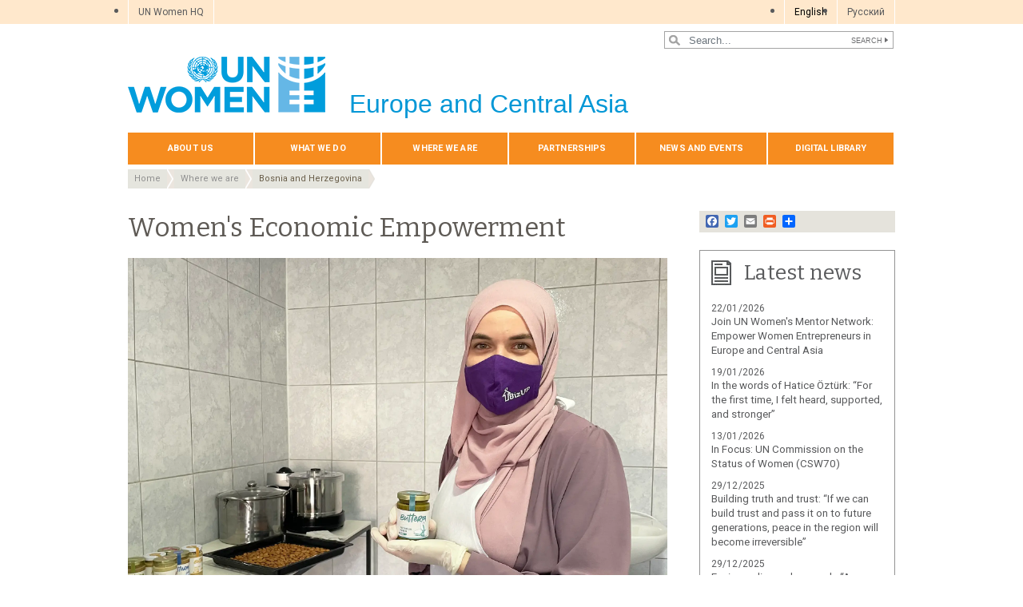

--- FILE ---
content_type: text/html; charset=UTF-8
request_url: https://eca.unwomen.org/en/where-we-are/bosnia-and-herzegovina/women%27s-economic-empowerment
body_size: 23333
content:

<!DOCTYPE html>
<html lang="en" dir="ltr" prefix="content: http://purl.org/rss/1.0/modules/content/  dc: http://purl.org/dc/terms/  foaf: http://xmlns.com/foaf/0.1/  og: http://ogp.me/ns#  rdfs: http://www.w3.org/2000/01/rdf-schema#  schema: http://schema.org/  sioc: http://rdfs.org/sioc/ns#  sioct: http://rdfs.org/sioc/types#  skos: http://www.w3.org/2004/02/skos/core#  xsd: http://www.w3.org/2001/XMLSchema# " class="h-100">
  <head>
    <title>Women&#039;s Economic Empowerment | UN Women – Europe and Central Asia</title>
    <meta charset="utf-8" />
<script async src="https://www.googletagmanager.com/gtag/js?id=G-C2EB2V2J1B"></script>
<script>window.dataLayer = window.dataLayer || [];function gtag(){dataLayer.push(arguments)};gtag("js", new Date());gtag("set", "developer_id.dMDhkMT", true);gtag("config", "G-C2EB2V2J1B", {"groups":"default","page_placeholder":"PLACEHOLDER_page_location","allow_ad_personalization_signals":false});</script>
<meta name="description" content="In this impact area UN Women utilizes a two-pronged approach of influencing the major players and implementing targeted interventions aimed at influencing policies, programmes and funds relevant for women’s economic empowerment. Income security, decent work and economic autonomy are shared competences and topics among six different ministries on three levels of government (only counting state and two entities)." />
<meta name="abstract" content="Within the Women’s Economic Empowerment portfolio, UN Women in BiH works to improve policy framework for job creation, including perspectives of care economy and entrepreneurship, and the implementation of existing policies through policy coherence between programmes for gender equality and promotion of women’s access to decent work." />
<meta name="keywords" content="UN Women, Europe and Central Asia, Bosnia and Herzegovina, women&#039;s economic empowerment, equal opportunities, gender equality" />
<link rel="canonical" href="https://eca.unwomen.org/en/where-we-are/bosnia-and-herzegovina/women%27s-economic-empowerment" />
<meta name="robots" content="index, follow" />
<meta property="og:site_name" content="UN Women – Europe and Central Asia" />
<meta property="og:type" content="article" />
<meta property="og:url" content="https://eca.unwomen.org/en/where-we-are/bosnia-and-herzegovina/women%27s-economic-empowerment" />
<meta property="og:title" content="Women&#039;s Economic Empowerment" />
<meta property="og:description" content="In this impact area UN Women utilizes a two-pronged approach of influencing the major players and implementing targeted interventions aimed at influencing policies, programmes and funds relevant for women’s economic empowerment. Income security, decent work and economic autonomy are shared competences and topics among six different ministries on three levels of government (only counting state and two entities)." />
<meta property="og:image" content="https://eca.unwomen.org/sites/default/files/UN%20Women%20Logos/UN-Women-logo-social-media-1024x512-en.png" />
<meta property="fb:app_id" content="488769704655473" />
<meta name="twitter:card" content="summary_large_image" />
<meta name="twitter:description" content="In this impact area UN Women utilizes a two-pronged approach of influencing the major players and implementing targeted interventions aimed at influencing policies, programmes and funds relevant for women’s economic empowerment. Income security, decent work and economic autonomy are shared competences and topics among six different ministries on three levels of government (only counting state and two entities)." />
<meta name="twitter:site" content="@UN_Women" />
<meta name="Generator" content="Drupal 10 (https://www.drupal.org)" />
<meta name="MobileOptimized" content="width" />
<meta name="HandheldFriendly" content="true" />
<meta name="viewport" content="width=device-width, initial-scale=1.0" />
<link rel="icon" href="/themes/custom/unw_theme/favicon.ico" type="image/vnd.microsoft.icon" />
<link rel="alternate" hreflang="en" href="https://eca.unwomen.org/en/where-we-are/bosnia-and-herzegovina/women%27s-economic-empowerment" />
<link rel="alternate" hreflang="ru" href="https://eca.unwomen.org/ru/where-we-are/bosnia-and-herzegovina/peace-and-security" />
<script>window.a2a_config=window.a2a_config||{};a2a_config.callbacks=[];a2a_config.overlays=[];a2a_config.templates={};</script>

    <link rel="stylesheet" media="all" href="/sites/default/files/css/css_oz7LVrLhGXrQERsgcmF_QitQ83qT3i9Iwv93MjbZ_Ik.css?delta=0&amp;language=en&amp;theme=unw_theme&amp;include=[base64]" />
<link rel="stylesheet" media="all" href="/sites/default/files/css/css_AJWCXWArFbC_tX4cPfhd1D51xZG0-7tyNFlntBx_LuE.css?delta=1&amp;language=en&amp;theme=unw_theme&amp;include=[base64]" />
<link rel="stylesheet" media="all" href="//fonts.googleapis.com/css2?family=Bitter:wght@200;300;400;600&amp;family=Roboto:wght@100;300;400;500;700&amp;display=swap" />
<link rel="stylesheet" media="all" href="/sites/default/files/css/css_T5G8tr7qtNarb381zjNS4EXwKA3GnL_mOZJ5hFL9wW8.css?delta=3&amp;language=en&amp;theme=unw_theme&amp;include=[base64]" />
<link rel="stylesheet" media="print" href="/sites/default/files/css/css_bUJFdSp8L3eHQK_Hu56M2GYVe2gcz3v_y7yijJjVqkA.css?delta=4&amp;language=en&amp;theme=unw_theme&amp;include=[base64]" />
<link rel="stylesheet" media="all" href="/sites/default/files/css/css_neyGbl8ihjHebg_hDC8xW966lZLEN7IJ2afOJrI_KRc.css?delta=5&amp;language=en&amp;theme=unw_theme&amp;include=[base64]" />
<link rel="stylesheet" media="all" href="/sites/default/files/css/css_NfON1i70VDhlu_aowLSRKDkuRGUVMxXI-v8Gu_ZAQNU.css?delta=6&amp;language=en&amp;theme=unw_theme&amp;include=[base64]" />

    
  </head>
  <body class="europe-unwomen path-node page-node-type-article   d-flex flex-column h-100">
        
      <div class="dialog-off-canvas-main-canvas d-flex flex-column h-100" data-off-canvas-main-canvas>
    

  <div class="header-top">
      <div class="region region-header-top">
    <div id="block-topheadertohq" class="top-header-ro block--type-basic block block-block-content block-block-content63ec42be-a939-4b03-9aac-7cc14eaf756d">
  
    
      
            <div class="clearfix text-formatted field field--name-body field--type-text-with-summary field--label-hidden field__item"><ul>
	<li><a href="https://www.unwomen.org/">UN Women HQ</a></li>
</ul>
</div>
      
  </div>
<div class="language-switcher-language-url block block-language block-language-blocklanguage-interface" id="block-languageswitcher" role="navigation">
  
    
      <ul class="links"><li hreflang="en" data-drupal-link-system-path="node/9078" class="is-active" aria-current="page"><a href="/en/where-we-are/bosnia-and-herzegovina/women%27s-economic-empowerment" class="language-link is-active" hreflang="en" data-drupal-link-system-path="node/9078" aria-current="page">English</a></li><li hreflang="ru" data-drupal-link-system-path="node/9078"><a href="/ru/where-we-are/bosnia-and-herzegovina/peace-and-security" class="language-link" hreflang="ru" data-drupal-link-system-path="node/9078">Pусский</a></li></ul>
  </div>

  </div>

  </div>

<header>
    <div class="region region-header">
    <div class="views-exposed-form bef-exposed-form search-block-header block block-views block-views-exposed-filter-blocksearch-content-page-1" data-drupal-selector="views-exposed-form-search-content-page-1" id="block-exposedformsearch-contentpage-1-2">
  
    
      <form action="/en/search-results" method="get" id="views-exposed-form-search-content-page-1" accept-charset="UTF-8">
  
<div class="search-results-bar">
    <div class="search-form-bar">
        <div class="form--results">
            <div class="results-count">3867</div>
            <div class="results-text">results found</div>
        </div>
        <div class="form--inline">
          <div class="js-form-item form-item js-form-type-textfield form-type-textfield js-form-item-search-api-fulltext form-item-search-api-fulltext">
      
        
  <input placeholder="Search..." data-drupal-selector="edit-search-api-fulltext" type="text" id="edit-search-api-fulltext" name="search_api_fulltext" value="" size="30" maxlength="128" class="form-text form-control" />


        </div>
<div data-drupal-selector="edit-actions" class="form-actions js-form-wrapper form-wrapper" id="edit-actions">
  <input data-drupal-selector="edit-submit-search-content" type="submit" id="edit-submit-search-content" value="Search" class="button js-form-submit form-submit btn btn-primary" />

</div>

        </div>
    </div>
    
</div>
</form>

  </div>

  </div>


    <nav class="navbar navbar-expand-lg   ">
    <div class="container row mx-auto">
      <div class="col-12 p-0">
        <div class="region region-nav-branding">
    
<div id="block-headerlogoeuropeandcentralasia" class="block-header-logo block--type-image-and-text block block-block-content block-block-content2ba4178b-006c-42bc-a61a-96bbfecf1453 text-size-medium">
    <a href="https://eca.unwomen.org/en" title="UN Women">
      
            <div class="field field--name-field-media-logo field--type-entity-reference field--label-hidden field__item">  <img loading="lazy" src="/sites/default/files/2023-12/UN-Women-logo-blue-en.png?t=1733926176" width="247" height="70" alt="UN Women" typeof="foaf:Image" />

</div>
      
            <div class="field field--name-field-block-country field--type-string field--label-hidden field__item">Europe and Central Asia</div>
      
    </a>
</div>
  </div>

      </div>

      <div class="col-md-auto p-0" id="navbar-main">
        <button class="navbar-toggler collapsed" type="button" data-toggle="collapse"
                data-target="#navbarSupportedContent" aria-controls="navbarSupportedContent"
                aria-expanded="false" aria-label="Toggle navigation">
          <span class="navbar-toggler-icon"></span>
        </button>
      </div>

      <div class="collapse navbar-collapse col-12 col-md-auto p-0 justify-content-end" id="navbarSupportedContent">
          <div class="region region-nav-main">
    <nav role="navigation" aria-labelledby="block-domainmenuforunwomeneuropeandcentralasiamain-menu" id="block-domainmenuforunwomeneuropeandcentralasiamain" class="block block-menu navigation menu--dm16077167-main">
            
  <h5 class="visually-hidden" id="block-domainmenuforunwomeneuropeandcentralasiamain-menu">Domain menu for UN Women Europe and Central Asia (main)</h5>
  

        
      
          <ul class="nav navbar-nav">
    
                <li class="nav-item menu-item--expanded dropdown">
                          <a href="/en/about-us-7" class="nav-link dropdown-toggle nav-link--en-about-us-7" aria-expanded="false" aria-haspopup="true" data-drupal-link-system-path="node/24216">About us</a>
                
          <ul class="dropdown-menu dropdown-menu-first">
    
                <li class="dropdown-item">
                          <a href="/en/about-us/about-un-women-3" class="nav-link--en-about-us-about-un-women-3" data-drupal-link-system-path="node/41121">About UN Women</a>
              </li>
                <li class="dropdown-item">
                          <a href="/en/about-us/executive-director" class="nav-link--en-about-us-executive-director" data-drupal-link-system-path="node/38962">Executive Director</a>
              </li>
                <li class="dropdown-item">
                          <a href="/en/about-us/regional-director-0" class="nav-link--en-about-us-regional-director-0" data-drupal-link-system-path="node/9006">Regional Director</a>
              </li>
                <li class="dropdown-item">
                          <a href="/en/about-us/guiding-documents" class="nav-link--en-about-us-guiding-documents" data-drupal-link-system-path="node/39032">Guiding documents</a>
              </li>
                <li class="dropdown-item menu-item--expanded dropdown">
                          <a href="/en/about-us/accountability-and-evaluation" class="dropdown-toggle nav-link--en-about-us-accountability-and-evaluation" aria-expanded="false" aria-haspopup="true" data-drupal-link-system-path="node/38963">Accountability</a>
                
          <ul class="dropdown-menu dropdown-menu-second">
    
                <li class="dropdown-item">
                          <a href="/en/about-us/accountability/investigations" class="nav-link--en-about-us-accountability-investigations" data-drupal-link-system-path="node/39031">Report wrongdoing</a>
              </li>
        </ul>
  
              </li>
                <li class="dropdown-item">
                          <a href="/en/about-us/employment-2" class="nav-link--en-about-us-employment-2" data-drupal-link-system-path="node/55486">Careers at UN Women</a>
              </li>
                <li class="dropdown-item">
                          <a href="/en/about-us/procurement-5" class="nav-link--en-about-us-procurement-5" data-drupal-link-system-path="node/53299">Procurement</a>
              </li>
                <li class="dropdown-item">
                          <a href="/en/about-us/contact-us-9" class="nav-link--en-about-us-contact-us-9" data-drupal-link-system-path="node/9011">Contact us</a>
              </li>
        </ul>
  
              </li>
                <li class="nav-item menu-item--expanded dropdown">
                          <a href="/en/what-we-do-5" class="nav-link dropdown-toggle nav-link--en-what-we-do-5" aria-expanded="false" aria-haspopup="true" data-drupal-link-system-path="node/24217">What we do</a>
                
          <ul class="dropdown-menu dropdown-menu-first">
    
                <li class="dropdown-item menu-item--expanded dropdown">
                          <a href="/en/what-we-do/leadership-and-political-participation-6" class="dropdown-toggle nav-link--en-what-we-do-leadership-and-political-participation-6" aria-expanded="false" aria-haspopup="true" data-drupal-link-system-path="node/9018">Leadership and political participation</a>
                
          <ul class="dropdown-menu dropdown-menu-second">
    
                <li class="dropdown-item">
                          <a href="/en/what-we-do/leadership-and-political-participation/un-women-in-action" class="nav-link--en-what-we-do-leadership-and-political-participation-un-women-in-action" data-drupal-link-system-path="node/9025">UN Women in Action</a>
              </li>
        </ul>
  
              </li>
                <li class="dropdown-item menu-item--expanded dropdown">
                          <a href="/en/what-we-do/ending-violence-against-women-4" class="dropdown-toggle nav-link--en-what-we-do-ending-violence-against-women-4" aria-expanded="false" aria-haspopup="true" data-drupal-link-system-path="node/9019">Ending violence against women</a>
                
          <ul class="dropdown-menu dropdown-menu-second">
    
                <li class="dropdown-item">
                          <a href="/en/what-we-do/ending-violence-against-women/eu-4-gender-equality" class="nav-link--en-what-we-do-ending-violence-against-women-eu-4-gender-equality" data-drupal-link-system-path="node/35712">EU 4 Gender Equality</a>
              </li>
                <li class="dropdown-item menu-item--collapsed">
                          <a href="/en/what-we-do/ending-violence-against-women/regional-programme-in-the-western-balkans-and-turkey" class="nav-link--en-what-we-do-ending-violence-against-women-regional-programme-in-the-western-balkans-and-turkey" data-drupal-link-system-path="node/35713">Regional Programme in the Western Balkans and Turkey</a>
              </li>
                <li class="dropdown-item">
                          <a href="/en/what-we-do/ending-violence-against-women/un-women-in-action" class="nav-link--en-what-we-do-ending-violence-against-women-un-women-in-action" data-drupal-link-system-path="node/9026">UN Women in Action</a>
              </li>
                <li class="dropdown-item">
                          <a href="/en/what-we-do/ending-violence-against-women/faqs-2" class="nav-link--en-what-we-do-ending-violence-against-women-faqs-2" data-drupal-link-system-path="node/9027">FAQs</a>
              </li>
                <li class="dropdown-item">
                          <a href="/en/what-we-do/ending-violence-against-women/16-days-of-activism" class="nav-link--en-what-we-do-ending-violence-against-women-16-days-of-activism" data-drupal-link-system-path="node/9028">16 Days of Activism against Gender-Based Violence</a>
              </li>
        </ul>
  
              </li>
                <li class="dropdown-item menu-item--expanded dropdown">
                          <a href="/en/what-we-do/intergovernmental-support-3" class="dropdown-toggle nav-link--en-what-we-do-intergovernmental-support-3" aria-expanded="false" aria-haspopup="true" data-drupal-link-system-path="node/53856">Intergovernmental support</a>
                
          <ul class="dropdown-menu dropdown-menu-second">
    
                <li class="dropdown-item">
                          <a href="/en/what-we-do/intergovernmental-support/un-women-in-action" class="nav-link--en-what-we-do-intergovernmental-support-un-women-in-action" data-drupal-link-system-path="node/9041">UN Women in Action</a>
              </li>
        </ul>
  
              </li>
                <li class="dropdown-item menu-item--collapsed">
                          <a href="/en/what-we-do/humanitarian-action-4" class="nav-link--en-what-we-do-humanitarian-action-4" data-drupal-link-system-path="node/267783">Humanitarian Action</a>
              </li>
                <li class="dropdown-item menu-item--expanded dropdown">
                          <a href="/en/what-we-do/peace-and-security-3" class="dropdown-toggle nav-link--en-what-we-do-peace-and-security-3" aria-expanded="false" aria-haspopup="true" data-drupal-link-system-path="node/9021">Women, peace and security</a>
                
          <ul class="dropdown-menu dropdown-menu-second">
    
                <li class="dropdown-item">
                          <a href="/en/25-years-of-action-women-shaping-peace-and-security-in-the-region" class="nav-link--en-25-years-of-action-women-shaping-peace-and-security-in-the-region" data-drupal-link-system-path="node/511326">25 Years of Action: Women Shaping Peace and Security in the Region</a>
              </li>
                <li class="dropdown-item">
                          <a href="https://eca.unwomen.org/en/stories/in-focus/2025/11/regional-hub-for-wps-action-plan-development-for-central-asia" class="nav-link-https--ecaunwomenorg-en-stories-in-focus-2025-11-regional-hub-for-wps-action-plan-development-for-central-asia">Regional Hub for WPS Action Plan Development for Central Asia</a>
              </li>
                <li class="dropdown-item">
                          <a href="/en/what-we-do/peace-and-security/un-women-in-action" class="nav-link--en-what-we-do-peace-and-security-un-women-in-action" data-drupal-link-system-path="node/9052">UN Women in Action</a>
              </li>
        </ul>
  
              </li>
                <li class="dropdown-item menu-item--expanded dropdown">
                          <a href="/en/what-we-do/un-system-coordination-2" class="dropdown-toggle nav-link--en-what-we-do-un-system-coordination-2" aria-expanded="false" aria-haspopup="true" data-drupal-link-system-path="node/55088">UN system coordination</a>
                
          <ul class="dropdown-menu dropdown-menu-second">
    
                <li class="dropdown-item">
                          <a href="/en/what-we-do/un-system-coordination/europe-and-central-asia" class="nav-link--en-what-we-do-un-system-coordination-europe-and-central-asia" data-drupal-link-system-path="node/9053">UN System Coordination in Europe and Central Asia</a>
              </li>
        </ul>
  
              </li>
                <li class="dropdown-item menu-item--expanded dropdown">
                          <a href="/en/what-we-do/economic-empowerment-5" class="dropdown-toggle nav-link--en-what-we-do-economic-empowerment-5" aria-expanded="false" aria-haspopup="true" data-drupal-link-system-path="node/9024">Economic empowerment</a>
                
          <ul class="dropdown-menu dropdown-menu-second">
    
                <li class="dropdown-item">
                          <a href="/en/what-we-do/economic-empowerment/un-women-in-action" class="nav-link--en-what-we-do-economic-empowerment-un-women-in-action" data-drupal-link-system-path="node/9057">UN Women in Action</a>
              </li>
                <li class="dropdown-item">
                          <a href="https://eca.unwomen.org/en/what-we-do/economic-empowerment/womens-entrepreneurship-expo-2025" class="nav-link-https--ecaunwomenorg-en-what-we-do-economic-empowerment-womens-entrepreneurship-expo-2025">Women&#039;s Entrepreneurship EXPO</a>
              </li>
        </ul>
  
              </li>
                <li class="dropdown-item menu-item--collapsed">
                          <a href="/en/what-we-do/programme-implementation-eca" title="Programme implementation" class="nav-link--en-what-we-do-programme-implementation-eca" data-drupal-link-system-path="node/169319">Programme implementation</a>
              </li>
                <li class="dropdown-item menu-item--expanded dropdown">
                          <a href="/en/what-we-do/national-planning-and-budgeting-2" class="dropdown-toggle nav-link--en-what-we-do-national-planning-and-budgeting-2" aria-expanded="false" aria-haspopup="true" data-drupal-link-system-path="node/9023">National planning and budgeting</a>
                
          <ul class="dropdown-menu dropdown-menu-second">
    
                <li class="dropdown-item">
                          <a href="/en/what-we-do/national-planning-and-budgeting/transformative-financing-for-gender-equality-in-the-western-balkans" class="nav-link--en-what-we-do-national-planning-and-budgeting-transformative-financing-for-gender-equality-in-the-western-balkans" data-drupal-link-system-path="node/121455">Transformative Financing for Gender Equality in the Western Balkans</a>
              </li>
                <li class="dropdown-item">
                          <a href="/en/what-we-do/national-planning-and-budgeting/un-women-in-action" class="nav-link--en-what-we-do-national-planning-and-budgeting-un-women-in-action" data-drupal-link-system-path="node/9055">UN Women in Action</a>
              </li>
        </ul>
  
              </li>
        </ul>
  
              </li>
                <li class="nav-item menu-item--expanded active dropdown">
                          <a href="/en/where-we-are-0" class="nav-link active dropdown-toggle nav-link--en-where-we-are-0" aria-expanded="false" aria-haspopup="true" data-drupal-link-system-path="node/9058">Where we are</a>
                
          <ul class="dropdown-menu dropdown-menu-first">
    
                <li class="dropdown-item menu-item--expanded dropdown">
                          <a href="/en/where-we-are/albania" class="dropdown-toggle nav-link--en-where-we-are-albania" aria-expanded="false" aria-haspopup="true" data-drupal-link-system-path="node/9059">Albania</a>
                
          <ul class="dropdown-menu dropdown-menu-second">
    
                <li class="dropdown-item">
                          <a href="/en/where-we-are/albania/leadership-and-political-participation" class="nav-link--en-where-we-are-albania-leadership-and-political-participation" data-drupal-link-system-path="node/9071">Leadership and Political Participation</a>
              </li>
                <li class="dropdown-item">
                          <a href="/en/where-we-are/albania/economic-empowerment" class="nav-link--en-where-we-are-albania-economic-empowerment" data-drupal-link-system-path="node/9072">Economic Empowerment</a>
              </li>
                <li class="dropdown-item">
                          <a href="/en/where-we-are/albania/ending-violence-against-women" class="nav-link--en-where-we-are-albania-ending-violence-against-women" data-drupal-link-system-path="node/9073">Ending Violence against Women</a>
              </li>
                <li class="dropdown-item">
                          <a href="/en/where-we-are/albania/national-planning-and-budgeting" class="nav-link--en-where-we-are-albania-national-planning-and-budgeting" data-drupal-link-system-path="node/9074">National Planning and Budgeting</a>
              </li>
                <li class="dropdown-item">
                          <a href="/en/where-we-are/albania/representative" class="nav-link--en-where-we-are-albania-representative" data-drupal-link-system-path="node/9075">Representative</a>
              </li>
                <li class="dropdown-item">
                          <a href="/en/where-we-are/albania/contact" class="nav-link--en-where-we-are-albania-contact" data-drupal-link-system-path="node/9076">Contact</a>
              </li>
        </ul>
  
              </li>
                <li class="dropdown-item menu-item--expanded active dropdown">
                          <a href="/en/where-we-are/bosnia-and-herzegovina" class="active dropdown-toggle nav-link--en-where-we-are-bosnia-and-herzegovina" aria-expanded="false" aria-haspopup="true" data-drupal-link-system-path="node/9060">Bosnia and Herzegovina</a>
                
          <ul class="dropdown-menu dropdown-menu-second">
    
                <li class="dropdown-item">
                          <a href="/en/where-we-are/bosnia-and-herzegovina/ending-violence-against-women" class="nav-link--en-where-we-are-bosnia-and-herzegovina-ending-violence-against-women" data-drupal-link-system-path="node/9077">Ending Violence against Women</a>
              </li>
                <li class="dropdown-item">
                          <a href="/en/where-we-are/bosnia-and-herzegovina/women-peace-and-security" class="nav-link--en-where-we-are-bosnia-and-herzegovina-women-peace-and-security" data-drupal-link-system-path="node/614506">Women, Peace, and Security</a>
              </li>
                <li class="dropdown-item active">
                          <a href="/en/where-we-are/bosnia-and-herzegovina/women%27s-economic-empowerment" class="active nav-link--en-where-we-are-bosnia-and-herzegovina-women27s-economic-empowerment is-active" data-drupal-link-system-path="node/9078" aria-current="page">Women&#039;s Economic Empowerment</a>
              </li>
                <li class="dropdown-item">
                          <a href="/en/where-we-are/bosnia-and-herzegovina/Gender-Responsive-Governance-and-Leadership" class="nav-link--en-where-we-are-bosnia-and-herzegovina-gender-responsive-governance-and-leadership" data-drupal-link-system-path="node/9079">Gender-Responsive Governance and Leadership</a>
              </li>
                <li class="dropdown-item">
                          <a href="/en/where-we-are/bosnia-and-herzegovina/Communications-and-Advocacy" class="nav-link--en-where-we-are-bosnia-and-herzegovina-communications-and-advocacy" data-drupal-link-system-path="node/9080">Communications and Advocacy</a>
              </li>
                <li class="dropdown-item">
                          <a href="/en/where-we-are/bosnia-and-herzegovina/partnership-and-coordination" class="nav-link--en-where-we-are-bosnia-and-herzegovina-partnership-and-coordination" data-drupal-link-system-path="node/169596">Partnership and Coordination</a>
              </li>
                <li class="dropdown-item">
                          <a href="/en/where-we-are/bosnia-and-herzegovina/representative" class="nav-link--en-where-we-are-bosnia-and-herzegovina-representative" data-drupal-link-system-path="node/9081">Representative</a>
              </li>
                <li class="dropdown-item">
                          <a href="/en/where-we-are/bosnia-and-herzegovina/contact" class="nav-link--en-where-we-are-bosnia-and-herzegovina-contact" data-drupal-link-system-path="node/9082">Contact</a>
              </li>
        </ul>
  
              </li>
                <li class="dropdown-item">
                          <a href="/en/where-we-are/georgia" class="nav-link--en-where-we-are-georgia" data-drupal-link-system-path="node/9061">Georgia</a>
              </li>
                <li class="dropdown-item menu-item--expanded dropdown">
                          <a href="/en/where-we-are/kazakhstan" class="dropdown-toggle nav-link--en-where-we-are-kazakhstan" aria-expanded="false" aria-haspopup="true" data-drupal-link-system-path="node/9062">Kazakhstan</a>
                
          <ul class="dropdown-menu dropdown-menu-second">
    
                <li class="dropdown-item">
                          <a href="/en/where-we-are/kazakhstan/leadership-and-political-participation" class="nav-link--en-where-we-are-kazakhstan-leadership-and-political-participation" data-drupal-link-system-path="node/459277">Leadership and Political Participation</a>
              </li>
                <li class="dropdown-item">
                          <a href="/en/where-we-are/kazakhstan/Economic-Empowerment-of-Women" class="nav-link--en-where-we-are-kazakhstan-economic-empowerment-of-women" data-drupal-link-system-path="node/9083">Economic Empowerment of Women</a>
              </li>
                <li class="dropdown-item">
                          <a href="/en/where-we-are/kazakhstan/Elimination-of-Violence-against-Women" class="nav-link--en-where-we-are-kazakhstan-elimination-of-violence-against-women" data-drupal-link-system-path="node/9084">Elimination of Violence against Women</a>
              </li>
                <li class="dropdown-item">
                          <a href="/en/where-we-are/kazakhstan/national-planning-and-budgeting" class="nav-link--en-where-we-are-kazakhstan-national-planning-and-budgeting" data-drupal-link-system-path="node/9085">National planning and budgeting</a>
              </li>
                <li class="dropdown-item">
                          <a href="/en/where-we-are/kazakhstan/sustainable-development-agenda" class="nav-link--en-where-we-are-kazakhstan-sustainable-development-agenda" data-drupal-link-system-path="node/9086">Sustainable Development Agenda</a>
              </li>
                <li class="dropdown-item">
                          <a href="/en/where-we-are/kazakhstan/representative" class="nav-link--en-where-we-are-kazakhstan-representative" data-drupal-link-system-path="node/9087">Representative</a>
              </li>
                <li class="dropdown-item">
                          <a href="/en/where-we-are/kazakhstan/contact" class="nav-link--en-where-we-are-kazakhstan-contact" data-drupal-link-system-path="node/9088">Contact</a>
              </li>
        </ul>
  
              </li>
                <li class="dropdown-item menu-item--expanded dropdown">
                          <a href="/en/where-we-are/kosovo-under-unscr-1244" class="dropdown-toggle nav-link--en-where-we-are-kosovo-under-unscr-1244" aria-expanded="false" aria-haspopup="true" data-drupal-link-system-path="node/9063">Kosovo</a>
                
          <ul class="dropdown-menu dropdown-menu-second">
    
                <li class="dropdown-item">
                          <a href="/en/where-we-are/kosovo-under-unscr-1244/ending-violence-against-women" class="nav-link--en-where-we-are-kosovo-under-unscr-1244-ending-violence-against-women" data-drupal-link-system-path="node/9089">Ending violence against women</a>
              </li>
                <li class="dropdown-item">
                          <a href="/en/where-we-are/kosovo-under-unscr-1244/peace-and-security-and-engendering-humanitarian-action" class="nav-link--en-where-we-are-kosovo-under-unscr-1244-peace-and-security-and-engendering-humanitarian-action" data-drupal-link-system-path="node/9090">Peace and security and engendering humanitarian action</a>
              </li>
                <li class="dropdown-item">
                          <a href="/en/where-we-are/kosovo-under-unscr-1244/contact" class="nav-link--en-where-we-are-kosovo-under-unscr-1244-contact" data-drupal-link-system-path="node/9091">Contact</a>
              </li>
        </ul>
  
              </li>
                <li class="dropdown-item menu-item--expanded dropdown">
                          <a href="/en/where-we-are/kyrgyzstan" class="dropdown-toggle nav-link--en-where-we-are-kyrgyzstan" aria-expanded="false" aria-haspopup="true" data-drupal-link-system-path="node/9064">Kyrgyzstan</a>
                
          <ul class="dropdown-menu dropdown-menu-second">
    
                <li class="dropdown-item">
                          <a href="/en/where-we-are/kyrgyzstan/economic-empowerment" class="nav-link--en-where-we-are-kyrgyzstan-economic-empowerment" data-drupal-link-system-path="node/9092">Economic empowerment</a>
              </li>
                <li class="dropdown-item">
                          <a href="/en/where-we-are/kyrgyzstan/ending-violence-against-women" class="nav-link--en-where-we-are-kyrgyzstan-ending-violence-against-women" data-drupal-link-system-path="node/9093">Ending violence against women</a>
              </li>
                <li class="dropdown-item">
                          <a href="/en/where-we-are/kyrgyzstan/peace-and-security" class="nav-link--en-where-we-are-kyrgyzstan-peace-and-security" data-drupal-link-system-path="node/9094">Peace and security</a>
              </li>
                <li class="dropdown-item">
                          <a href="/en/where-we-are/kyrgyzstan/national-planning-and-budgeting" class="nav-link--en-where-we-are-kyrgyzstan-national-planning-and-budgeting" data-drupal-link-system-path="node/9095">National planning and budgeting</a>
              </li>
                <li class="dropdown-item">
                          <a href="/en/where-we-are/kyrgyzstan/representative" class="nav-link--en-where-we-are-kyrgyzstan-representative" data-drupal-link-system-path="node/9096">Representative</a>
              </li>
                <li class="dropdown-item">
                          <a href="/en/where-we-are/kyrgyzstan/contact_europe" class="nav-link--en-where-we-are-kyrgyzstan-contact-europe" data-drupal-link-system-path="node/9097">Contact</a>
              </li>
        </ul>
  
              </li>
                <li class="dropdown-item menu-item--expanded dropdown">
                          <a href="/en/where-we-are/moldova" class="dropdown-toggle nav-link--en-where-we-are-moldova" aria-expanded="false" aria-haspopup="true" data-drupal-link-system-path="node/9065">Moldova</a>
                
          <ul class="dropdown-menu dropdown-menu-second">
    
                <li class="dropdown-item">
                          <a href="/en/where-we-are/moldova/leadership-and-political-participation" class="nav-link--en-where-we-are-moldova-leadership-and-political-participation" data-drupal-link-system-path="node/9098">Leadership and political participation</a>
              </li>
                <li class="dropdown-item">
                          <a href="/en/where-we-are/moldova/economic-empowerment" class="nav-link--en-where-we-are-moldova-economic-empowerment" data-drupal-link-system-path="node/9099">Economic empowerment</a>
              </li>
                <li class="dropdown-item">
                          <a href="/en/where-we-are/moldova/ending-violence-against-women" class="nav-link--en-where-we-are-moldova-ending-violence-against-women" data-drupal-link-system-path="node/9100">Ending violence against women</a>
              </li>
                <li class="dropdown-item">
                          <a href="/en/where-we-are/moldova/national-planning-and-budgeting" class="nav-link--en-where-we-are-moldova-national-planning-and-budgeting" data-drupal-link-system-path="node/9101">National planning and budgeting</a>
              </li>
                <li class="dropdown-item">
                          <a href="/en/where-we-are/moldova/un-system-coordination" class="nav-link--en-where-we-are-moldova-un-system-coordination" data-drupal-link-system-path="node/90466">UN system coordination</a>
              </li>
                <li class="dropdown-item">
                          <a href="/en/where-we-are/moldova/representative" class="nav-link--en-where-we-are-moldova-representative" data-drupal-link-system-path="node/9103">Representative</a>
              </li>
                <li class="dropdown-item">
                          <a href="/en/where-we-are/moldova/contact" class="nav-link--en-where-we-are-moldova-contact" data-drupal-link-system-path="node/9104">Contact</a>
              </li>
        </ul>
  
              </li>
                <li class="dropdown-item menu-item--expanded dropdown">
                          <a href="/en/where-we-are/serbia_europe" class="dropdown-toggle nav-link--en-where-we-are-serbia-europe" aria-expanded="false" aria-haspopup="true" data-drupal-link-system-path="node/9066">Serbia</a>
                
          <ul class="dropdown-menu dropdown-menu-second">
    
                <li class="dropdown-item">
                          <a href="/en/where-we-are/serbia/economic-empowerment" class="nav-link--en-where-we-are-serbia-economic-empowerment" data-drupal-link-system-path="node/9106">Economic empowerment</a>
              </li>
                <li class="dropdown-item">
                          <a href="/en/where-we-are/serbia/ending-violence-against-women" class="nav-link--en-where-we-are-serbia-ending-violence-against-women" data-drupal-link-system-path="node/9107">Ending violence against women</a>
              </li>
                <li class="dropdown-item">
                          <a href="/en/where-we-are/serbia/national-planning-and-budgeting" class="nav-link--en-where-we-are-serbia-national-planning-and-budgeting" data-drupal-link-system-path="node/9108">National planning and budgeting</a>
              </li>
                <li class="dropdown-item">
                          <a href="/en/where-we-are/serbia/peace-and-security-and-engendering-humanitarian-action" class="nav-link--en-where-we-are-serbia-peace-and-security-and-engendering-humanitarian-action" data-drupal-link-system-path="node/9109">Peace and security and engendering humanitarian action</a>
              </li>
                <li class="dropdown-item">
                          <a href="/en/where-we-are/serbia/contact" class="nav-link--en-where-we-are-serbia-contact" data-drupal-link-system-path="node/9110">Contact</a>
              </li>
        </ul>
  
              </li>
                <li class="dropdown-item menu-item--expanded dropdown">
                          <a href="/en/where-we-are/tajikistan" class="dropdown-toggle nav-link--en-where-we-are-tajikistan" aria-expanded="false" aria-haspopup="true" data-drupal-link-system-path="node/9067">Tajikistan</a>
                
          <ul class="dropdown-menu dropdown-menu-second">
    
                <li class="dropdown-item">
                          <a href="/en/where-we-are/tajikistan/contact" class="nav-link--en-where-we-are-tajikistan-contact" data-drupal-link-system-path="node/9111">Contact</a>
              </li>
        </ul>
  
              </li>
                <li class="dropdown-item menu-item--expanded dropdown">
                          <a href="/en/where-we-are/north-macedonia" class="dropdown-toggle nav-link--en-where-we-are-north-macedonia" aria-expanded="false" aria-haspopup="true" data-drupal-link-system-path="node/9068">North Macedonia</a>
                
          <ul class="dropdown-menu dropdown-menu-second">
    
                <li class="dropdown-item">
                          <a href="/en/where-we-are/north-macedonia/ending-violence-against-women" class="nav-link--en-where-we-are-north-macedonia-ending-violence-against-women" data-drupal-link-system-path="node/9113">Ending violence against women</a>
              </li>
                <li class="dropdown-item">
                          <a href="/en/where-we-are/north-macedonia/national-planning-and-budgeting" class="nav-link--en-where-we-are-north-macedonia-national-planning-and-budgeting" data-drupal-link-system-path="node/9114">National Planning and Budgeting</a>
              </li>
                <li class="dropdown-item">
                          <a href="/en/where-we-are/north-macedonia/gender-equality-facility-advisory-services-to-the-administration-of-north-macedonia" class="nav-link--en-where-we-are-north-macedonia-gender-equality-facility-advisory-services-to-the-administration-of-north-macedonia" data-drupal-link-system-path="node/173933">Gender Equality Facility</a>
              </li>
                <li class="dropdown-item">
                          <a href="/en/where-we-are/north-macedonia/contact" class="nav-link--en-where-we-are-north-macedonia-contact" data-drupal-link-system-path="node/9115">Contact</a>
              </li>
        </ul>
  
              </li>
                <li class="dropdown-item menu-item--expanded dropdown">
                          <a href="/en/where-we-are/turkiye" class="dropdown-toggle nav-link--en-where-we-are-turkiye" aria-expanded="false" aria-haspopup="true" data-drupal-link-system-path="node/9069">Türkiye</a>
                
          <ul class="dropdown-menu dropdown-menu-second">
    
                <li class="dropdown-item">
                          <a href="/en/where-we-are/turkey/leadership-and-political-participation" class="nav-link--en-where-we-are-turkey-leadership-and-political-participation" data-drupal-link-system-path="node/9117">Leadership and political participation</a>
              </li>
                <li class="dropdown-item">
                          <a href="/en/where-we-are/turkey/ending-violence-against-women" class="nav-link--en-where-we-are-turkey-ending-violence-against-women" data-drupal-link-system-path="node/9116">Ending violence against women and girls</a>
              </li>
                <li class="dropdown-item">
                          <a href="/en/where-we-are/turkey/peace-and-security" class="nav-link--en-where-we-are-turkey-peace-and-security" data-drupal-link-system-path="node/9119">Refugee Response</a>
              </li>
                <li class="dropdown-item">
                          <a href="/en/where-we-are/turkey/national-planning-and-budgeting" class="nav-link--en-where-we-are-turkey-national-planning-and-budgeting" data-drupal-link-system-path="node/9118">Gender-responsive planning and budgeting</a>
              </li>
                <li class="dropdown-item menu-item--collapsed">
                          <a href="/en/where-we-are/turkey/private-sector-partnerships-and-male-engagement" class="nav-link--en-where-we-are-turkey-private-sector-partnerships-and-male-engagement" data-drupal-link-system-path="node/31587">Private sector partnerships and male engagement</a>
              </li>
                <li class="dropdown-item">
                          <a href="/en/where-we-are/turkiye/strengthening-civil-society-capacities-and-multi-stakeholder-partnerships" class="nav-link--en-where-we-are-turkiye-strengthening-civil-society-capacities-and-multi-stakeholder-partnerships" data-drupal-link-system-path="node/100824">Strengthening Civil Society Capacities and Multi-Stakeholder Partnerships</a>
              </li>
                <li class="dropdown-item">
                          <a href="/en/where-we-are/turkey/contact" class="nav-link--en-where-we-are-turkey-contact" data-drupal-link-system-path="node/9121">Contact</a>
              </li>
                <li class="dropdown-item">
                          <a href="/en/where-we-are/turkey/un-system-coordination" class="nav-link--en-where-we-are-turkey-un-system-coordination" data-drupal-link-system-path="node/90678">UN system coordination</a>
              </li>
        </ul>
  
              </li>
                <li class="dropdown-item menu-item--expanded dropdown">
                          <a href="/en/where-we-are/ukraine" class="dropdown-toggle nav-link--en-where-we-are-ukraine" aria-expanded="false" aria-haspopup="true" data-drupal-link-system-path="node/9070">Ukraine</a>
                
          <ul class="dropdown-menu dropdown-menu-second">
    
                <li class="dropdown-item">
                          <a href="/en/where-we-are/ukraine/contact" class="nav-link--en-where-we-are-ukraine-contact" data-drupal-link-system-path="node/9124">Contact</a>
              </li>
        </ul>
  
              </li>
        </ul>
  
              </li>
                <li class="nav-item menu-item--expanded dropdown">
                          <a href="/en/partnerships-8" class="nav-link dropdown-toggle nav-link--en-partnerships-8" aria-expanded="false" aria-haspopup="true" data-drupal-link-system-path="node/9125">Partnerships</a>
                
          <ul class="dropdown-menu dropdown-menu-first">
    
                <li class="dropdown-item">
                          <a href="/en/partnerships/regional-civil-society-advisory-group" class="nav-link--en-partnerships-regional-civil-society-advisory-group" data-drupal-link-system-path="node/9126">Regional Civil Society Advisory Group</a>
              </li>
        </ul>
  
              </li>
                <li class="nav-item menu-item--expanded dropdown">
                          <a href="/en/news" class="nav-link dropdown-toggle nav-link--en-news" aria-expanded="false" aria-haspopup="true" data-drupal-link-system-path="node/37637">News and events</a>
                
          <ul class="dropdown-menu dropdown-menu-first">
    
                <li class="dropdown-item">
                          <a href="/en/news-and-events/stories" class="nav-link--en-news-and-events-stories" data-drupal-link-system-path="news-and-events/stories">Stories</a>
              </li>
                <li class="dropdown-item">
                          <a href="https://eca.unwomen.org/en/news-and-events/events" class="nav-link-https--ecaunwomenorg-en-news-and-events-events">Events</a>
              </li>
                <li class="dropdown-item menu-item--expanded dropdown">
                          <a href="/en/news/in-focus-1" class="dropdown-toggle nav-link--en-news-in-focus-1" aria-expanded="false" aria-haspopup="true" data-drupal-link-system-path="node/35492">In Focus</a>
                
          <ul class="dropdown-menu dropdown-menu-second">
    
                <li class="dropdown-item">
                          <a href="https://eca.unwomen.org/en/stories/in-focus/2024/05/in-focus-beijing30-in-europe-and-central-asia" class="nav-link-https--ecaunwomenorg-en-stories-in-focus-2024-05-in-focus-beijing30-in-europe-and-central-asia">Beijing+30 in Europe and Central Asia</a>
              </li>
                <li class="dropdown-item">
                          <a href="https://eca.unwomen.org/en/stories/in-focus/2023/03/in-focus-supporting-women-and-girls-in-turkiye-in-the-aftermath-of-the-earthquakes" class="nav-link-https--ecaunwomenorg-en-stories-in-focus-2023-03-in-focus-supporting-women-and-girls-in-turkiye-in-the-aftermath-of-the-earthquakes">Supporting women and girls in Türkiye in the aftermath of the earthquakes</a>
              </li>
                <li class="dropdown-item">
                          <a href="https://eca.unwomen.org/en/stories/in-focus/2023/02/in-focus-war-in-ukraine-is-a-crisis-for-women-and-girls" class="nav-link-https--ecaunwomenorg-en-stories-in-focus-2023-02-in-focus-war-in-ukraine-is-a-crisis-for-women-and-girls">Ukraine crisis is gendered, so is our response</a>
              </li>
        </ul>
  
              </li>
                <li class="dropdown-item">
                          <a href="/en/news/media-contacts-0" class="nav-link--en-news-media-contacts-0" data-drupal-link-system-path="node/9127">Media contacts</a>
              </li>
        </ul>
  
              </li>
                <li class="nav-item menu-item--expanded dropdown">
                          <a href="/en/digital-library-3" class="nav-link dropdown-toggle nav-link--en-digital-library-3" aria-expanded="false" aria-haspopup="true" data-drupal-link-system-path="node/37638">Digital library</a>
                
          <ul class="dropdown-menu dropdown-menu-first">
    
                <li class="dropdown-item">
                          <a href="/en/digital-library/publications" class="nav-link--en-digital-library-publications" data-drupal-link-system-path="digital-library/publications">Publications</a>
              </li>
                <li class="dropdown-item">
                          <a href="/en/digital-library/multimedia" class="nav-link--en-digital-library-multimedia" data-drupal-link-system-path="digital-library/multimedia">Multimedia</a>
              </li>
                <li class="dropdown-item">
                          <a href="/en/digital-library/videos" class="nav-link--en-digital-library-videos" data-drupal-link-system-path="digital-library/videos">Videos</a>
              </li>
                <li class="dropdown-item">
                          <a href="/en/digital-library/sdg-report-0" class="nav-link--en-digital-library-sdg-report-0" data-drupal-link-system-path="node/35709">SDG monitoring report</a>
              </li>
                <li class="dropdown-item">
                          <a href="/en/digital-library/progress-of-the-worlds-women-0" class="nav-link--en-digital-library-progress-of-the-worlds-women-0" data-drupal-link-system-path="node/35710">Progress of the world’s women</a>
              </li>
        </ul>
  
              </li>
        </ul>
  


  </nav>

  </div>

        
      </div>
    </div>
  </nav>
  
</header>

<main role="main">
  <a id="main-content" tabindex="-1"></a>
  
  
  

  <div class="container">
            <div class="region region-breadcrumb">
    <div id="block-unw-theme-breadcrumbs" class="block block-system block-system-breadcrumb-block">
  
    
        <nav role="navigation" aria-labelledby="system-breadcrumb">
    <h2 id="system-breadcrumb" class="visually-hidden">Breadcrumb</h2>
    <ol class="breadcrumb">
          <li class="breadcrumb-item">
                  <a href="/en">Home</a>
              </li>
          <li class="breadcrumb-item">
                  <a href="/en/where-we-are-0">Where we are</a>
              </li>
          <li class="breadcrumb-item">
                  <a href="/en/where-we-are/bosnia-and-herzegovina">Bosnia and Herzegovina</a>
              </li>
        </ol>
  </nav>

  </div>
<div data-drupal-messages-fallback class="hidden"></div>

  </div>

        <div class="row no-gutters">
            <div class="order-2 col-12">
          <div class="region region-content">
    <div id="block-unw-theme-content" class="block block-system block-system-main-block">
  
    
      <div data-history-node-id="9078" class="node node--type-article node--view-mode-full ds-2col clearfix" typeof="schema:Article">

  
    <div class="group-left">
    <h1>Women's Economic Empowerment</h1>

        
            <div property="schema:text" class="clearfix text-formatted field field--name-body field--type-text-with-summary field--label-hidden field__item"><figure role="group" class="caption caption-drupal-media align-center">
<article class="media media--type-image media--view-mode-media-library">
  
      <figure class="img-container">
    
            <div class="field field--name-field-media-image field--type-image field--label-hidden field__item">  <img loading="lazy" src="/sites/default/files/styles/webp_only/public/2022-09/Women%27s%20Economic%20Empowerment.png.webp?itok=GpH7xpGx" width="2048" height="1536" alt="Photo: UN Women BiH/Elvira Jukic Mujkic" typeof="foaf:Image" class="image-style-webp-only">


</div>
      
              <figcaption class="caption">
          
            <div class="field field--name-field-caption-image field--type-string-long field--label-hidden field__item">Photo: UN Women BiH/Elvira Jukic Mujkic</div>
      
        </figcaption>
          </figure>
  </article>

<figcaption></figcaption>
</figure>


<p>In this impact area UN Women utilizes a two-pronged approach of influencing the major players and implementing targeted interventions aimed at influencing policies, programmes and funds relevant for women’s economic empowerment. Income security, decent work and economic autonomy are shared competences and topics among six different ministries on three levels of government (only counting state and two entities).</p>

<p>Within the Women’s Economic Empowerment portfolio, UN Women in BiH works to improve policy framework for job creation, including perspectives of care economy and entrepreneurship, and the implementation of existing policies through policy coherence between programmes for gender equality and promotion of women’s access to decent work. Building on investments in support of gender-responsive policies and budgets, UN Women supports the development and resilience of women-owned businesses and women entrepreneurs and improves the socio-economic position of rural women and their cooperatives. UN Women also continuously seeks to ensure that ICT/STEM education and job opportunities are available and accessible to girls and women, by promoting the network of women in ICT, mentorship programs and using Women’s Empowerment Principles and other tools to improve gender equality in male-dominated industries.</p>

<h2>Our Results</h2>

<ul>
	<li>Four comprehensive studies produced: “Study on Women’s Economic Empowerment in Bosnia and Herzegovina: Overview of key denominators, policy and programming options”, “Study on Resilience of Women-Owned Businesses to Crisis in Bosnia and Herzegovina: Key challenges, opportunities and programming options”, “<a href="https://eca.unwomen.org/en/digital-library/publications/2022/07/feasibility-study-on-women-owned-businesses-access-to-finance-in-bosnia-and-herzegovina" media_library="Media Library">Feasibility Study on women-owned businesses access to finance in Bosnia and Herzegovina</a>” and ”Baseline Study on Care Economy in Bosnia and Herzegovina: Overview of key denominators, policy, and programming options”.</li>
	<li>In 2022, capacity building trainings were organized to raise the knowledge and improve the technical skills of 64 representatives from governmental institutions to diagnose, assess, and monitor the impact of economic growth, macroeconomic, and sector policies on women’s entrepreneurship and employment opportunities</li>
	<li>In 2020, technical and financial support was provided to 12 women entrepreneurs, whose businesses were negatively impacted by COVID-19. 75% of businesses increased sales and 83% increased revenue. All 12 businesses increased brand recognition over the set benchmark of 10%; increased social media following, ranging from 4 to 100%; and increased business performance by at least 50%. Entrepreneurs increased their knowledge on sales pitch (45,7%), financial planning (57,8%) and customer relationship management as a sales enhancement tool (77%).</li>
	<li>To increase the capacities, skills, and resilience of women business owners/ entrepreneurs in 2021 and 2022, a tailor-made, business resilience development training program for women-owned micro and small businesses was launched and 15 women entrepreneurs were selected to participate. Both mentoring and advisory support were delivered by 12 consultants/mentors; and 7 workshops/online bootcamps were implemented. Compared to the baseline assessment determined at the beginning of the program, all women increased business performance by at least 50%. Over 66% of women entrepreneurs increased sales and 53% increased their revenue. In addition, 4 women-led businesses increased the number of employees compared to the baseline, while the remaining 11 kept the same level of employees or are planning to expand their team a few months after the end of the program.</li>
	<li>A total of 44 women business owners/entrepreneurs attended trainings on crowdfunding as one of alternative ways of financing businesses.</li>
	<li>The first virtual Women’s Entrepreneurship Expo provided business training, coaching, and networking opportunities to hundreds of women across Europe and Central Asia, including 15 women entrepreneurs from BiH. These entrepreneurs came from six BiH cities and 8 sectors: ICT, tourism, healthcare, clothing, food, agriculture, media, architecture.</li>
	<li>IT Girls empowered more than 1,600 girls and young women with new skills, knowledge, opportunities for networking and mentorship.</li>
	<li>IT Girls designed and piloted an exclusive IT Girls Mentorship program. 30 young women mentees and 29 female mentors completed two cycles of mentorship with mentees reporting increased confidence, IT, and soft skills. 117 girls and women from 20 different BiH communities participated in mentorship trainings on communication and presentation skills, time management, career orientation, writing CVs and motivational letters, and social media and online security.</li>
	<li>IT Girls partnered with Bit Alliance (the largest association of IT companies in BIH) in the implementation of Women’s Empowerment Principles (WEPs). 10 companies developed Action Plans for the integration of WEPs into their internal organizational contexts, and 8 companies became WEPs signatories.</li>
</ul>

<p>See our <a data-entity-substitution="media" data-entity-type="media" data-entity-uuid="fe75fa55-3229-43dd-9035-c1dfc8959a8b" href="/sites/default/files/2024-06/unwomen_womens_economic_empowerment.pdf" target="_blank" title="unwomen_womens_economic_empowerment.pdf">factsheet </a>for more information.</p>
</div>
      
    

  </div>

  <div class="group-right">
      <div class="region region-right-content">
    <div id="block-addtoanybuttons" class="block block-addtoany block-addtoany-block">
  
    
      <span class="a2a_kit a2a_kit_size_16 addtoany_list" data-a2a-url="https://eca.unwomen.org/en/where-we-are/bosnia-and-herzegovina/women%27s-economic-empowerment" data-a2a-title="Women&#039;s Economic Empowerment"><a class="a2a_button_facebook"></a><a class="a2a_button_twitter"></a><a class="a2a_button_email"></a><a class="a2a_button_print"></a><a class="a2a_dd addtoany_share" href="https://www.addtoany.com/share#url=https%3A%2F%2Feca.unwomen.org%2Fen%2Fwhere-we-are%2Fbosnia-and-herzegovina%2Fwomen%2527s-economic-empowerment&amp;title=Women%27s%20Economic%20Empowerment"></a></span>

  </div>

  </div>


    
      <div class="field field--name-field-builder-right field--type-entity-reference-revisions field--label-hidden field__items">
              <div class="field__item"></div>
              <div class="field__item">  <div class="paragraph paragraph--type--listing-reference paragraph--view-mode--default">
          <div class='d-flex component-header'>
                  <div class="field field--name-field-component-icon field--type-list-string field--label-hidden news field__item">news</div>
                          <h5 class='component-title large-size'>Latest news</h5>
              </div>
      <div class="view view-latest-news view-id-latest_news view-display-id-block_1 js-view-dom-id-9d23faa97aea943693eb992567c16c325450025fd6061e0631fc56034ba72f5f">
  
    
      
      <div class="view-content">
          <div class="views-row"><div class="views-field views-field-field-story-publication-date"><span class="field-content">22/01/2026</span></div><div class="views-field views-field-nothing"><span class="field-content">  <a href="/en/stories/announcement/2026/01/join-un-womens-mentor-network-empower-women-entrepreneurs-in-europe-and-central-asia">Join UN Women's Mentor Network: Empower Women Entrepreneurs in Europe and Central Asia</a>
</span></div></div>
    <div class="views-row"><div class="views-field views-field-field-story-publication-date"><span class="field-content">19/01/2026</span></div><div class="views-field views-field-nothing"><span class="field-content">  <a href="/en/stories/in-the-words-of/2026/01/in-the-words-of-hatice-ozturk-for-the-first-time-i-felt-heard-supported-and-stronger">In the words of Hatice Öztürk: “For the first time, I felt heard, supported, and stronger”</a>
</span></div></div>
    <div class="views-row"><div class="views-field views-field-field-story-publication-date"><span class="field-content">13/01/2026</span></div><div class="views-field views-field-nothing"><span class="field-content">  <a href="/en/stories/in-focus/2026/01/in-focus-un-commission-on-the-status-of-women-csw70">In Focus: UN Commission on the Status of Women (CSW70)</a>
</span></div></div>
    <div class="views-row"><div class="views-field views-field-field-story-publication-date"><span class="field-content">29/12/2025</span></div><div class="views-field views-field-nothing"><span class="field-content">  <a href="/en/stories/interview/2025/12/building-truth-and-trust-if-we-can-build-trust-and-pass-it-on-to-future-generations-peace-in-the-region-will-become-irreversible">Building truth and trust: “If we can build trust and pass it on to future generations, peace in the region will become irreversible”</a>
</span></div></div>
    <div class="views-row"><div class="views-field views-field-field-story-publication-date"><span class="field-content">29/12/2025</span></div><div class="views-field views-field-nothing"><span class="field-content">  <a href="/en/stories/interview/2025/12/fusing-policy-and-research-a-gender-sensitive-lens-isnt-only-about-women-its-about-understanding-the-full-picture">Fusing policy and research: “A gender-sensitive lens isn’t only about women – it’s about understanding the full picture”</a>
</span></div></div>

    </div>
  
          <div class="more-link"><a href="/en/news-and-events/stories">More news</a></div>

      </div>

      </div>
</div>
          </div>
  
  </div>

</div>


  </div>

  </div>

      </div>
    </div>
  </div>

</main>

<footer class="    ">
  <div class="container">
      <div class="region region-footer">
    <nav role="navigation" aria-labelledby="block-domainmenuforunwomeneuropeandcentralasiasocial-menu" id="block-domainmenuforunwomeneuropeandcentralasiasocial" class="menu--social-media block block-menu navigation menu--domain-menu-for-un-women-europe-">
    
    <h5 id="block-domainmenuforunwomeneuropeandcentralasiasocial-menu">Follow us</h5>
  

        

  <ul data-region="footer" class="menu menu-level-0">
                  
        <li class="menu-item">
          <a href="http://www.facebook.com/unwomeneuropecentralasia">Facebook</a>
                                
  
  <div class="menu_link_content menu-link-contentdomain-menu-for-un-women-europe- view-mode-default menu-dropdown menu-dropdown-0 menu-type-default">
              
            <div class="field field--name-field-icon field--type-image field--label-hidden field__item">  <img loading="lazy" src="/sites/default/files/2021-05/footer-facebook_18.png?t=1642408405" width="40" height="40" alt="facebook_icon" typeof="foaf:Image" />

</div>
      
      </div>



                  </li>
                      
        <li class="menu-item">
          <a href="http://www.twitter.com/unwomeneca">Twitter</a>
                                
  
  <div class="menu_link_content menu-link-contentdomain-menu-for-un-women-europe- view-mode-default menu-dropdown menu-dropdown-0 menu-type-default">
              
            <div class="field field--name-field-icon field--type-image field--label-hidden field__item">  <img loading="lazy" src="/sites/default/files/2021-05/footer-twitter_18.png?t=1642408405" width="40" height="40" alt="twitter_icon" typeof="foaf:Image" />

</div>
      
      </div>



                  </li>
                      
        <li class="menu-item">
          <a href="https://plus.google.com/118032318774774971832/">Google Plus</a>
                                
  
  <div class="menu_link_content menu-link-contentdomain-menu-for-un-women-europe- view-mode-default menu-dropdown menu-dropdown-0 menu-type-default">
              
            <div class="field field--name-field-icon field--type-image field--label-hidden field__item">  <img loading="lazy" src="/sites/default/files/2021-05/footer-google_12.png?t=1642408405" width="40" height="41" alt="google_icon" typeof="foaf:Image" />

</div>
      
      </div>



                  </li>
                      
        <li class="menu-item">
          <a href="https://linkedin.com/company/un-women">Linkedin</a>
                                
  
  <div class="menu_link_content menu-link-contentdomain-menu-for-un-women-europe- view-mode-default menu-dropdown menu-dropdown-0 menu-type-default">
              
            <div class="field field--name-field-icon field--type-image field--label-hidden field__item">  <img loading="lazy" src="/sites/default/files/2021-05/footer-linkedin_16.png?t=1642408405" width="40" height="40" alt="linkedin_icon" typeof="foaf:Image" />

</div>
      
      </div>



                  </li>
                      
        <li class="menu-item">
          <a href="https://www.youtube.com/UNWomen">Youtube</a>
                                
  
  <div class="menu_link_content menu-link-contentdomain-menu-for-un-women-europe- view-mode-default menu-dropdown menu-dropdown-0 menu-type-default">
              
            <div class="field field--name-field-icon field--type-image field--label-hidden field__item">  <img loading="lazy" src="/sites/default/files/2021-05/footer-youtube_18.png?t=1642408405" width="40" height="40" alt="youtube_icon" typeof="foaf:Image" />

</div>
      
      </div>



                  </li>
                      
        <li class="menu-item">
          <a href="https://www.flickr.com/unwomeneuropecentralasia">Flickr</a>
                                
  
  <div class="menu_link_content menu-link-contentdomain-menu-for-un-women-europe- view-mode-default menu-dropdown menu-dropdown-0 menu-type-default">
              
            <div class="field field--name-field-icon field--type-image field--label-hidden field__item">  <img loading="lazy" src="/sites/default/files/2021-05/footer-flickr_17.png?t=1642408405" width="40" height="40" alt="flickr_icon" typeof="foaf:Image" />

</div>
      
      </div>



                  </li>
                      
        <li class="menu-item">
          <a href="https://www.instagram.com/unwomen">Instagram</a>
                                
  
  <div class="menu_link_content menu-link-contentdomain-menu-for-un-women-europe- view-mode-default menu-dropdown menu-dropdown-0 menu-type-default">
              
            <div class="field field--name-field-icon field--type-image field--label-hidden field__item">  <img loading="lazy" src="/sites/default/files/2021-05/footer-instagram_18.png?t=1642408405" width="40" height="40" alt="instagram_icon" typeof="foaf:Image" />

</div>
      
      </div>



                  </li>
                      
        <li class="menu-item">
          <a href="/en/rss-feeds/news" data-drupal-link-system-path="feeds/news">News feed</a>
                                
  
  <div class="menu_link_content menu-link-contentdomain-menu-for-un-women-europe- view-mode-default menu-dropdown menu-dropdown-0 menu-type-default">
              
            <div class="field field--name-field-icon field--type-image field--label-hidden field__item">  <img loading="lazy" src="/sites/default/files/2021-05/footer-rss_17.png?t=1642408405" width="40" height="40" alt="rss_icon" typeof="foaf:Image" />

</div>
      
      </div>



                  </li>
                      
        <li class="menu-item">
          <a href="https://ok.ru/unwomen">OK</a>
                                
  
  <div class="menu_link_content menu-link-contentdomain-menu-for-un-women-europe- view-mode-default menu-dropdown menu-dropdown-0 menu-type-default">
              
            <div class="field field--name-field-icon field--type-image field--label-hidden field__item">  <img loading="lazy" src="/sites/default/files/2021-05/ok.png?t=1642408405" width="40" height="40" alt="ok" typeof="foaf:Image" />

</div>
      
      </div>



                  </li>
                      
        <li class="menu-item">
          <a href="https://donate.unwomen.org/en/ukraine?utm_source=eca.unwomen.org&amp;utm_medium=cta-footer&amp;utm_campaign=always-on&amp;utm_content=donate-button&amp;utm_term=fix-footer">Donate</a>
                                
  
  <div class="menu_link_content menu-link-contentdomain-menu-for-un-women-europe- view-mode-default menu-dropdown menu-dropdown-0 menu-type-default">
              
            <div class="field field--name-field-icon field--type-image field--label-hidden field__item">  <img loading="lazy" src="/sites/default/files/2021-05/footer-donate_16.png?t=1642408405" width="80" height="40" alt="donate_icon" typeof="foaf:Image" />

</div>
      
      </div>



                  </li>
          </ul>


  </nav>

  </div>

  </div>
  <div class="sub-footer">
    <div class="logo-copyright">
      <a href="https://eca.unwomen.org/en"  title="UN Women logo">
        
<div id="block-blockfooterlogo" class="block-footer-logo block--type-image-and-text block block-block-content block-block-content5dde3e75-1782-4fe3-851b-6e0578ace0b5">
    <a href="https://eca.unwomen.org/en" title="UN Women">
      
            <div class="field field--name-field-media-logo field--type-entity-reference field--label-hidden field__item">  <img loading="lazy" src="/sites/default/files/2023-11/unw-logo-footer-en.png?t=1700165802" width="109" height="31" alt="UN Women" typeof="foaf:Image" />

</div>
      
    </a>
</div>
      </a>
      <div class="copyright"><div id="block-copyright" class="block--type-basic block block-block-content block-block-content2f8e51cf-b56f-40fe-bac6-cae0a5ef7b96">
  
    
      
            <div class="clearfix text-formatted field field--name-body field--type-text-with-summary field--label-hidden field__item"><p><a href="/node/37736" media_library="Media Library">Copyright</a>&nbsp;© <a href="https://www.unwomen.org/en">UN Women</a></p>
</div>
      
  </div>
</div>
    </div>
      <div class="region region-sub-footer">
    <nav role="navigation" aria-labelledby="block-domainmenuforunwomeneuropeandcentralasiaalt-menu" id="block-domainmenuforunwomeneuropeandcentralasiaalt" class="block block-menu navigation menu--dm16077167-alt">
            
  <h5 class="visually-hidden" id="block-domainmenuforunwomeneuropeandcentralasiaalt-menu">Domain menu for UN Women Europe and Central Asia (alt)</h5>
  

        
              <ul class="nav navbar-nav">
              
            
      <li class="nav-item">
        <a href="/en/terms-of-use" class="nav-link" data-drupal-link-system-path="node/37807">Terms of use</a>
              </li>
          
            
      <li class="nav-item">
        <a href="/en/privacy-notice" class="nav-link" data-drupal-link-system-path="node/38405">Privacy notice</a>
              </li>
          
            
      <li class="nav-item">
        <a href="/en/information-security" title="Information security" class="nav-link" data-drupal-link-system-path="node/38789">Information security</a>
              </li>
          
            
      <li class="nav-item">
        <a href="/en/about-us/procurement-5" class="nav-link" data-drupal-link-system-path="node/53299">Procurement</a>
              </li>
          
            
      <li class="nav-item">
        <a href="/en/about-us/contact-us-9" class="nav-link" data-drupal-link-system-path="node/9011">Contact us</a>
              </li>
        </ul>
  


  </nav>

  </div>

  </div>
</footer>

  </div>

    <div class="off-canvas-wrapper"><div id="off-canvas">
              <ul>
                    <li class="menu-item--_2fd1b36-19ae-49ae-a782-20723e2213a4 menu-name--dm16077167-main">
        <a href="/en/about-us-7" data-drupal-link-system-path="node/24216">About us</a>
                                <ul>
                    <li class="menu-item--_a289736-0ae5-4e26-8630-ec435c205c19 menu-name--dm16077167-main">
        <a href="/en/about-us/about-un-women-3" data-drupal-link-system-path="node/41121">About UN Women</a>
              </li>
                <li class="menu-item--_6c6a470-9400-4cd0-83c3-90c24a6f00c8 menu-name--dm16077167-main">
        <a href="/en/about-us/executive-director" data-drupal-link-system-path="node/38962">Executive Director</a>
              </li>
                <li class="menu-item--a5e739fa-85a2-4295-983f-ec82569d6508 menu-name--dm16077167-main">
        <a href="/en/about-us/regional-director-0" data-drupal-link-system-path="node/9006">Regional Director</a>
              </li>
                <li class="menu-item--_f8ea7d3-dc7c-4351-8bb4-2594c907b510 menu-name--dm16077167-main">
        <a href="/en/about-us/guiding-documents" data-drupal-link-system-path="node/39032">Guiding documents</a>
              </li>
                <li class="menu-item--_ff15eee-ec79-46d4-a8c0-395fcdd639ae menu-name--dm16077167-main">
        <a href="/en/about-us/accountability-and-evaluation" data-drupal-link-system-path="node/38963">Accountability</a>
                                <ul>
                    <li class="menu-item--ee1fc62c-3181-4ff7-856f-44972bda271f menu-name--dm16077167-main">
        <a href="/en/about-us/accountability/investigations" data-drupal-link-system-path="node/39031">Report wrongdoing</a>
              </li>
        </ul>
  
              </li>
                <li class="menu-item--ff270973-f9fa-48dd-ad8e-9d150d4be803 menu-name--dm16077167-main">
        <a href="/en/about-us/employment-2" data-drupal-link-system-path="node/55486">Careers at UN Women</a>
              </li>
                <li class="menu-item--b0a3ae8c-964e-4006-9750-745446cd49f0 menu-name--dm16077167-main">
        <a href="/en/about-us/procurement-5" data-drupal-link-system-path="node/53299">Procurement</a>
              </li>
                <li class="menu-item--cda4f114-05bc-457a-a06b-7b8049cd23ba menu-name--dm16077167-main">
        <a href="/en/about-us/contact-us-9" data-drupal-link-system-path="node/9011">Contact us</a>
              </li>
        </ul>
  
              </li>
                <li class="menu-item--_8931492-8770-43af-a1ef-9de65a9b0db5 menu-name--dm16077167-main">
        <a href="/en/what-we-do-5" data-drupal-link-system-path="node/24217">What we do</a>
                                <ul>
                    <li class="menu-item--_b5af22d-537a-49db-9458-786cb38e179e menu-name--dm16077167-main">
        <a href="/en/what-we-do/leadership-and-political-participation-6" data-drupal-link-system-path="node/9018">Leadership and political participation</a>
                                <ul>
                    <li class="menu-item--_4d53dac-7992-4231-ba7e-5e792a4dd680 menu-name--dm16077167-main">
        <a href="/en/what-we-do/leadership-and-political-participation/un-women-in-action" data-drupal-link-system-path="node/9025">UN Women in Action</a>
              </li>
        </ul>
  
              </li>
                <li class="menu-item--a5127495-ca81-4d9e-a8b3-a288af5a061c menu-name--dm16077167-main">
        <a href="/en/what-we-do/ending-violence-against-women-4" data-drupal-link-system-path="node/9019">Ending violence against women</a>
                                <ul>
                    <li class="menu-item--_477f1e0-0e0b-4232-9a95-8928e627e451 menu-name--dm16077167-main">
        <a href="/en/what-we-do/ending-violence-against-women/eu-4-gender-equality" data-drupal-link-system-path="node/35712">EU 4 Gender Equality</a>
              </li>
                <li class="menu-item--_e65e330-4d49-4ced-bf09-47e63cd19b64 menu-name--dm16077167-main">
        <a href="/en/what-we-do/ending-violence-against-women/regional-programme-in-the-western-balkans-and-turkey" data-drupal-link-system-path="node/35713">Regional Programme in the Western Balkans and Turkey</a>
                                <ul>
                    <li class="menu-item--bdc2417f-cc91-4116-9890-eb050f2f4387 menu-name--dm16077167-main">
        <a href="/en/what-we-do/ending-violence-against-women/regional-programme-in-the-western-balkans-and-turkey/digital-library" data-drupal-link-system-path="node/31571">Digital Library</a>
              </li>
        </ul>
  
              </li>
                <li class="menu-item--ea9b166b-2d59-406f-b1a8-9ffa10b30b58 menu-name--dm16077167-main">
        <a href="/en/what-we-do/ending-violence-against-women/un-women-in-action" data-drupal-link-system-path="node/9026">UN Women in Action</a>
              </li>
                <li class="menu-item--ff1f7ae0-1b8a-4b77-ba65-4891370655ad menu-name--dm16077167-main">
        <a href="/en/what-we-do/ending-violence-against-women/faqs-2" data-drupal-link-system-path="node/9027">FAQs</a>
              </li>
                <li class="menu-item--_0073dd0-1816-4284-bd88-a4a381dc4599 menu-name--dm16077167-main">
        <a href="/en/what-we-do/ending-violence-against-women/16-days-of-activism" data-drupal-link-system-path="node/9028">16 Days of Activism against Gender-Based Violence</a>
              </li>
        </ul>
  
              </li>
                <li class="menu-item--_46921f2-3872-4bf6-a4b9-f6e2775d213a menu-name--dm16077167-main">
        <a href="/en/what-we-do/intergovernmental-support-3" data-drupal-link-system-path="node/53856">Intergovernmental support</a>
                                <ul>
                    <li class="menu-item--_6ad40a0-81fc-41d1-85ef-b47c95a8733b menu-name--dm16077167-main">
        <a href="/en/what-we-do/intergovernmental-support/un-women-in-action" data-drupal-link-system-path="node/9041">UN Women in Action</a>
              </li>
        </ul>
  
              </li>
                <li class="menu-item--_e1a033b-39fa-4b20-84b6-edaca93d2bf3 menu-name--dm16077167-main">
        <a href="/en/what-we-do/humanitarian-action-4" data-drupal-link-system-path="node/267783">Humanitarian Action</a>
                                <ul>
                    <li class="menu-item--_cbe80ee-9fc9-4cf4-a663-2ee6c425eb26 menu-name--dm16077167-main">
        <a href="/en/what-we-do/humanitarian-action/snapshot" data-drupal-link-system-path="node/267785">Snapshot</a>
              </li>
                <li class="menu-item--dfcbb081-0d1e-463c-ac86-f0f4572fe518 menu-name--dm16077167-main">
        <a href="/en/what-we-do/humanitarian-action/refugee-response-plan" data-drupal-link-system-path="node/267784">Refugee Response Plan</a>
              </li>
        </ul>
  
              </li>
                <li class="menu-item--_10050b0-5282-4d38-9b28-96a5e31a207f menu-name--dm16077167-main">
        <a href="/en/what-we-do/peace-and-security-3" data-drupal-link-system-path="node/9021">Women, peace and security</a>
                                <ul>
                    <li class="menu-item--c77ec213-28c9-484d-93f9-8863f416ca35 menu-name--dm16077167-main">
        <a href="/en/25-years-of-action-women-shaping-peace-and-security-in-the-region" data-drupal-link-system-path="node/511326">25 Years of Action: Women Shaping Peace and Security in the Region</a>
              </li>
                <li class="menu-item--_beae11e-0c21-415c-b678-b1f3df4d1bf3 menu-name--dm16077167-main">
        <a href="https://eca.unwomen.org/en/stories/in-focus/2025/11/regional-hub-for-wps-action-plan-development-for-central-asia">Regional Hub for WPS Action Plan Development for Central Asia</a>
              </li>
                <li class="menu-item--_33af0e0-54c5-4a12-9fa7-17f8803bf853 menu-name--dm16077167-main">
        <a href="/en/what-we-do/peace-and-security/un-women-in-action" data-drupal-link-system-path="node/9052">UN Women in Action</a>
              </li>
        </ul>
  
              </li>
                <li class="menu-item--e886e063-ed8b-4238-b87e-c43b7737f2b1 menu-name--dm16077167-main">
        <a href="/en/what-we-do/un-system-coordination-2" data-drupal-link-system-path="node/55088">UN system coordination</a>
                                <ul>
                    <li class="menu-item--_1ec3653-05b3-418c-a536-241ce347f881 menu-name--dm16077167-main">
        <a href="/en/what-we-do/un-system-coordination/europe-and-central-asia" data-drupal-link-system-path="node/9053">UN System Coordination in Europe and Central Asia</a>
              </li>
        </ul>
  
              </li>
                <li class="menu-item--d65485f3-bf6b-4d55-9f48-8836ca966a74 menu-name--dm16077167-main">
        <a href="/en/what-we-do/economic-empowerment-5" data-drupal-link-system-path="node/9024">Economic empowerment</a>
                                <ul>
                    <li class="menu-item--ab54e51e-4664-4497-9408-399fd3ff2221 menu-name--dm16077167-main">
        <a href="/en/what-we-do/economic-empowerment/un-women-in-action" data-drupal-link-system-path="node/9057">UN Women in Action</a>
              </li>
                <li class="menu-item--_35b71ea-3637-4fa4-9cd3-edcbe376a266 menu-name--dm16077167-main">
        <a href="https://eca.unwomen.org/en/what-we-do/economic-empowerment/womens-entrepreneurship-expo-2025">Women&#039;s Entrepreneurship EXPO</a>
              </li>
        </ul>
  
              </li>
                <li class="menu-item--e0455d09-57de-4ad9-8dd3-81e399387a30 menu-name--dm16077167-main">
        <a href="/en/what-we-do/programme-implementation-eca" title="Programme implementation" data-drupal-link-system-path="node/169319">Programme implementation</a>
                                <ul>
                    <li class="menu-item--_64f99b5-f102-4a56-80ee-9d9b38e2aea6 menu-name--dm16077167-main">
        <a href="/en/what-we-do/programme-implementation/womens-increased-leadership-for-resilient-and-peaceful-societies" title="Women’s Increased Leadership for Resilient and Peaceful Societies" data-drupal-link-system-path="node/479679">Women’s Increased Leadership for Resilient and Peaceful Societies</a>
              </li>
        </ul>
  
              </li>
                <li class="menu-item--_f4ea7c0-a588-4ed8-a6b9-705bb85cb300 menu-name--dm16077167-main">
        <a href="/en/what-we-do/national-planning-and-budgeting-2" data-drupal-link-system-path="node/9023">National planning and budgeting</a>
                                <ul>
                    <li class="menu-item--_d291628-b111-4906-9f93-5ca1a1c01191 menu-name--dm16077167-main">
        <a href="/en/what-we-do/national-planning-and-budgeting/transformative-financing-for-gender-equality-in-the-western-balkans" data-drupal-link-system-path="node/121455">Transformative Financing for Gender Equality in the Western Balkans</a>
              </li>
                <li class="menu-item--ba79f5db-f006-4813-b01e-9048a311852c menu-name--dm16077167-main">
        <a href="/en/what-we-do/national-planning-and-budgeting/un-women-in-action" data-drupal-link-system-path="node/9055">UN Women in Action</a>
              </li>
        </ul>
  
              </li>
        </ul>
  
              </li>
                <li class="menu-item--_0a0d686-6994-4e40-8499-bc25a35a19ad menu-name--dm16077167-main menu-item--active-trail">
        <a href="/en/where-we-are-0" data-drupal-link-system-path="node/9058">Where we are</a>
                                <ul>
                    <li class="menu-item--_3842662-cacc-4fe3-bb30-dccb30e07b95 menu-name--dm16077167-main">
        <a href="/en/where-we-are/albania" data-drupal-link-system-path="node/9059">Albania</a>
                                <ul>
                    <li class="menu-item--_36ddbc3-331d-4c75-b5e8-0115080400db menu-name--dm16077167-main">
        <a href="/en/where-we-are/albania/leadership-and-political-participation" data-drupal-link-system-path="node/9071">Leadership and Political Participation</a>
              </li>
                <li class="menu-item--_81b3b78-a164-4c6e-8895-38cba013a07a menu-name--dm16077167-main">
        <a href="/en/where-we-are/albania/economic-empowerment" data-drupal-link-system-path="node/9072">Economic Empowerment</a>
              </li>
                <li class="menu-item--d5b3efda-a3b7-4b03-b7b8-cc4bb46bd257 menu-name--dm16077167-main">
        <a href="/en/where-we-are/albania/ending-violence-against-women" data-drupal-link-system-path="node/9073">Ending Violence against Women</a>
              </li>
                <li class="menu-item--_d8b85e5-3cb9-40c3-a238-e1ecad675940 menu-name--dm16077167-main">
        <a href="/en/where-we-are/albania/national-planning-and-budgeting" data-drupal-link-system-path="node/9074">National Planning and Budgeting</a>
              </li>
                <li class="menu-item--_76ba1c2-e601-4642-88c9-8341d9f08e22 menu-name--dm16077167-main">
        <a href="/en/where-we-are/albania/representative" data-drupal-link-system-path="node/9075">Representative</a>
              </li>
                <li class="menu-item--_c3084ad-f559-41a7-a65c-b4d7a394cabd menu-name--dm16077167-main">
        <a href="/en/where-we-are/albania/contact" data-drupal-link-system-path="node/9076">Contact</a>
              </li>
        </ul>
  
              </li>
                <li class="menu-item--_2076594-676f-4745-ba68-0e80fef19594 menu-name--dm16077167-main menu-item--active-trail">
        <a href="/en/where-we-are/bosnia-and-herzegovina" data-drupal-link-system-path="node/9060">Bosnia and Herzegovina</a>
                                <ul>
                    <li class="menu-item--c278eca6-5e08-433c-8691-7e0aa2b44e25 menu-name--dm16077167-main">
        <a href="/en/where-we-are/bosnia-and-herzegovina/ending-violence-against-women" data-drupal-link-system-path="node/9077">Ending Violence against Women</a>
              </li>
                <li class="menu-item--_17204dd-a532-4a93-b6a3-53e1b0be0dcd menu-name--dm16077167-main">
        <a href="/en/where-we-are/bosnia-and-herzegovina/women-peace-and-security" data-drupal-link-system-path="node/614506">Women, Peace, and Security</a>
              </li>
                <li class="menu-item--_96c4426-e8bf-4445-b788-77c001cb2a5e menu-name--dm16077167-main menu-item--active-trail">
        <a href="/en/where-we-are/bosnia-and-herzegovina/women%27s-economic-empowerment" data-drupal-link-system-path="node/9078" class="is-active" aria-current="page">Women&#039;s Economic Empowerment</a>
              </li>
                <li class="menu-item--c00fac65-560b-40ef-a623-d3ee3f6e62bc menu-name--dm16077167-main">
        <a href="/en/where-we-are/bosnia-and-herzegovina/Gender-Responsive-Governance-and-Leadership" data-drupal-link-system-path="node/9079">Gender-Responsive Governance and Leadership</a>
              </li>
                <li class="menu-item--_a1ed7f5-3af2-4942-a813-7629ee42fe8e menu-name--dm16077167-main">
        <a href="/en/where-we-are/bosnia-and-herzegovina/Communications-and-Advocacy" data-drupal-link-system-path="node/9080">Communications and Advocacy</a>
              </li>
                <li class="menu-item--_2714568-e861-4a9b-b0f0-9e306d326927 menu-name--dm16077167-main">
        <a href="/en/where-we-are/bosnia-and-herzegovina/partnership-and-coordination" data-drupal-link-system-path="node/169596">Partnership and Coordination</a>
              </li>
                <li class="menu-item--_e24d3e1-05b2-4765-8545-2c88d2cba64c menu-name--dm16077167-main">
        <a href="/en/where-we-are/bosnia-and-herzegovina/representative" data-drupal-link-system-path="node/9081">Representative</a>
              </li>
                <li class="menu-item--_9fb85ae-6792-4463-903c-449e94e2dd94 menu-name--dm16077167-main">
        <a href="/en/where-we-are/bosnia-and-herzegovina/contact" data-drupal-link-system-path="node/9082">Contact</a>
              </li>
        </ul>
  
              </li>
                <li class="menu-item--fbdbe3a7-29a9-4e0e-b355-a8b791f4c03c menu-name--dm16077167-main">
        <a href="/en/where-we-are/georgia" data-drupal-link-system-path="node/9061">Georgia</a>
              </li>
                <li class="menu-item--_82e90af-ad11-4e30-bdcd-2b8f83b2c70c menu-name--dm16077167-main">
        <a href="/en/where-we-are/kazakhstan" data-drupal-link-system-path="node/9062">Kazakhstan</a>
                                <ul>
                    <li class="menu-item--c1a707e2-9185-4684-bf39-4d198c5f2cd2 menu-name--dm16077167-main">
        <a href="/en/where-we-are/kazakhstan/leadership-and-political-participation" data-drupal-link-system-path="node/459277">Leadership and Political Participation</a>
              </li>
                <li class="menu-item--e0929fbc-a265-4470-b656-ccdf1f461b50 menu-name--dm16077167-main">
        <a href="/en/where-we-are/kazakhstan/Economic-Empowerment-of-Women" data-drupal-link-system-path="node/9083">Economic Empowerment of Women</a>
              </li>
                <li class="menu-item--b2eb1885-de71-4ce2-98cb-aac2413561e4 menu-name--dm16077167-main">
        <a href="/en/where-we-are/kazakhstan/Elimination-of-Violence-against-Women" data-drupal-link-system-path="node/9084">Elimination of Violence against Women</a>
              </li>
                <li class="menu-item--_6d2b984-a3f8-4740-9aa5-224260728fdb menu-name--dm16077167-main">
        <a href="/en/where-we-are/kazakhstan/national-planning-and-budgeting" data-drupal-link-system-path="node/9085">National planning and budgeting</a>
              </li>
                <li class="menu-item--_c9981f3-310b-4409-af3a-844f54a09232 menu-name--dm16077167-main">
        <a href="/en/where-we-are/kazakhstan/sustainable-development-agenda" data-drupal-link-system-path="node/9086">Sustainable Development Agenda</a>
              </li>
                <li class="menu-item--ae61a68c-2aed-41c0-8db2-eaa0c7692058 menu-name--dm16077167-main">
        <a href="/en/where-we-are/kazakhstan/representative" data-drupal-link-system-path="node/9087">Representative</a>
              </li>
                <li class="menu-item--_aade9e2-153b-4f5d-86c1-9821bb32d185 menu-name--dm16077167-main">
        <a href="/en/where-we-are/kazakhstan/contact" data-drupal-link-system-path="node/9088">Contact</a>
              </li>
        </ul>
  
              </li>
                <li class="menu-item--_efa6ec6-9b78-4891-94b7-5502b8200ac6 menu-name--dm16077167-main">
        <a href="/en/where-we-are/kosovo-under-unscr-1244" data-drupal-link-system-path="node/9063">Kosovo</a>
                                <ul>
                    <li class="menu-item--d7ccd098-0504-4666-a64a-979aeb3f8044 menu-name--dm16077167-main">
        <a href="/en/where-we-are/kosovo-under-unscr-1244/ending-violence-against-women" data-drupal-link-system-path="node/9089">Ending violence against women</a>
              </li>
                <li class="menu-item--d2b331c2-308f-4348-8275-a43484e5ebf2 menu-name--dm16077167-main">
        <a href="/en/where-we-are/kosovo-under-unscr-1244/peace-and-security-and-engendering-humanitarian-action" data-drupal-link-system-path="node/9090">Peace and security and engendering humanitarian action</a>
              </li>
                <li class="menu-item--_51d1929-f348-46f9-842a-8f9f04e3fc46 menu-name--dm16077167-main">
        <a href="/en/where-we-are/kosovo-under-unscr-1244/contact" data-drupal-link-system-path="node/9091">Contact</a>
              </li>
        </ul>
  
              </li>
                <li class="menu-item--_f8e4970-b313-4e77-8f62-22bc8314b737 menu-name--dm16077167-main">
        <a href="/en/where-we-are/kyrgyzstan" data-drupal-link-system-path="node/9064">Kyrgyzstan</a>
                                <ul>
                    <li class="menu-item--ae4c60c7-da19-4f6a-9aa0-a48f955192dd menu-name--dm16077167-main">
        <a href="/en/where-we-are/kyrgyzstan/economic-empowerment" data-drupal-link-system-path="node/9092">Economic empowerment</a>
              </li>
                <li class="menu-item--_30c47c7-227d-41da-ba98-a02b7bacdcb0 menu-name--dm16077167-main">
        <a href="/en/where-we-are/kyrgyzstan/ending-violence-against-women" data-drupal-link-system-path="node/9093">Ending violence against women</a>
              </li>
                <li class="menu-item--_6269b09-4b10-4ba3-b85d-02d1a379b9f4 menu-name--dm16077167-main">
        <a href="/en/where-we-are/kyrgyzstan/peace-and-security" data-drupal-link-system-path="node/9094">Peace and security</a>
              </li>
                <li class="menu-item--_4f54a87-6abf-426a-928c-b44d24cf3b83 menu-name--dm16077167-main">
        <a href="/en/where-we-are/kyrgyzstan/national-planning-and-budgeting" data-drupal-link-system-path="node/9095">National planning and budgeting</a>
              </li>
                <li class="menu-item--a2b19d90-5f0c-4a41-9f82-f9e1a642e0da menu-name--dm16077167-main">
        <a href="/en/where-we-are/kyrgyzstan/representative" data-drupal-link-system-path="node/9096">Representative</a>
              </li>
                <li class="menu-item--_2909052-d706-4a36-9b8f-e0bbc853e923 menu-name--dm16077167-main">
        <a href="/en/where-we-are/kyrgyzstan/contact_europe" data-drupal-link-system-path="node/9097">Contact</a>
              </li>
        </ul>
  
              </li>
                <li class="menu-item--dcdccb99-0e15-48a0-98b4-95f1d509e0d2 menu-name--dm16077167-main">
        <a href="/en/where-we-are/moldova" data-drupal-link-system-path="node/9065">Moldova</a>
                                <ul>
                    <li class="menu-item--a2b2cb03-4e12-45cb-95d7-d053a2c21969 menu-name--dm16077167-main">
        <a href="/en/where-we-are/moldova/leadership-and-political-participation" data-drupal-link-system-path="node/9098">Leadership and political participation</a>
              </li>
                <li class="menu-item--_5eb957e-9f86-4335-9f80-b2c2a5b845a3 menu-name--dm16077167-main">
        <a href="/en/where-we-are/moldova/economic-empowerment" data-drupal-link-system-path="node/9099">Economic empowerment</a>
              </li>
                <li class="menu-item--cf454295-e666-4b84-af13-e726641716c4 menu-name--dm16077167-main">
        <a href="/en/where-we-are/moldova/ending-violence-against-women" data-drupal-link-system-path="node/9100">Ending violence against women</a>
              </li>
                <li class="menu-item--_f9fe53a-5377-4809-b6d4-1f5fac38f114 menu-name--dm16077167-main">
        <a href="/en/where-we-are/moldova/national-planning-and-budgeting" data-drupal-link-system-path="node/9101">National planning and budgeting</a>
              </li>
                <li class="menu-item--_33482fe-3914-4499-8c9e-ce6fcd9ea847 menu-name--dm16077167-main">
        <a href="/en/where-we-are/moldova/un-system-coordination" data-drupal-link-system-path="node/90466">UN system coordination</a>
              </li>
                <li class="menu-item--_a9e0faf-f426-4638-a5a3-c5a55f3c3346 menu-name--dm16077167-main">
        <a href="/en/where-we-are/moldova/representative" data-drupal-link-system-path="node/9103">Representative</a>
              </li>
                <li class="menu-item--c1274062-83cc-455c-bc90-cef68cdb0525 menu-name--dm16077167-main">
        <a href="/en/where-we-are/moldova/contact" data-drupal-link-system-path="node/9104">Contact</a>
              </li>
        </ul>
  
              </li>
                <li class="menu-item--_4e85364-a00a-4ca7-a782-a991d4501af1 menu-name--dm16077167-main">
        <a href="/en/where-we-are/serbia_europe" data-drupal-link-system-path="node/9066">Serbia</a>
                                <ul>
                    <li class="menu-item--_5db3a2e-3735-4681-a42d-b632c9d163d7 menu-name--dm16077167-main">
        <a href="/en/where-we-are/serbia/economic-empowerment" data-drupal-link-system-path="node/9106">Economic empowerment</a>
              </li>
                <li class="menu-item--db098f3b-0dce-440a-9ef8-c886ae8e0cf2 menu-name--dm16077167-main">
        <a href="/en/where-we-are/serbia/ending-violence-against-women" data-drupal-link-system-path="node/9107">Ending violence against women</a>
              </li>
                <li class="menu-item--_c099d89-2784-44f2-8956-cfac3137c104 menu-name--dm16077167-main">
        <a href="/en/where-we-are/serbia/national-planning-and-budgeting" data-drupal-link-system-path="node/9108">National planning and budgeting</a>
              </li>
                <li class="menu-item--a7bfb318-9761-4865-bdad-e05fe9a4cfd2 menu-name--dm16077167-main">
        <a href="/en/where-we-are/serbia/peace-and-security-and-engendering-humanitarian-action" data-drupal-link-system-path="node/9109">Peace and security and engendering humanitarian action</a>
              </li>
                <li class="menu-item--_24ccb07-b41e-4b99-98f2-d0cf585641f9 menu-name--dm16077167-main">
        <a href="/en/where-we-are/serbia/contact" data-drupal-link-system-path="node/9110">Contact</a>
              </li>
        </ul>
  
              </li>
                <li class="menu-item--dbb4d48c-1115-4b40-8dcf-511b5a642010 menu-name--dm16077167-main">
        <a href="/en/where-we-are/tajikistan" data-drupal-link-system-path="node/9067">Tajikistan</a>
                                <ul>
                    <li class="menu-item--_454be23-7f44-468a-b18c-fef73b85146e menu-name--dm16077167-main">
        <a href="/en/where-we-are/tajikistan/contact" data-drupal-link-system-path="node/9111">Contact</a>
              </li>
        </ul>
  
              </li>
                <li class="menu-item--_e3c97e4-3441-45eb-908f-fdbdc182147a menu-name--dm16077167-main">
        <a href="/en/where-we-are/north-macedonia" data-drupal-link-system-path="node/9068">North Macedonia</a>
                                <ul>
                    <li class="menu-item--_9c5c4b9-ab3c-4aff-ba9a-073355176525 menu-name--dm16077167-main">
        <a href="/en/where-we-are/north-macedonia/ending-violence-against-women" data-drupal-link-system-path="node/9113">Ending violence against women</a>
              </li>
                <li class="menu-item--_f11ffd2-8acb-4374-9a2a-9ed423262a4a menu-name--dm16077167-main">
        <a href="/en/where-we-are/north-macedonia/national-planning-and-budgeting" data-drupal-link-system-path="node/9114">National Planning and Budgeting</a>
              </li>
                <li class="menu-item--_9e4556e-a6fd-416d-9b4e-435ede41b869 menu-name--dm16077167-main">
        <a href="/en/where-we-are/north-macedonia/gender-equality-facility-advisory-services-to-the-administration-of-north-macedonia" data-drupal-link-system-path="node/173933">Gender Equality Facility</a>
              </li>
                <li class="menu-item--bb8d1d3e-9c95-4555-ae0d-ad5611d33c52 menu-name--dm16077167-main">
        <a href="/en/where-we-are/north-macedonia/contact" data-drupal-link-system-path="node/9115">Contact</a>
              </li>
        </ul>
  
              </li>
                <li class="menu-item--_5dec6e0-eee4-4c1f-92e0-36b31e95d219 menu-name--dm16077167-main">
        <a href="/en/where-we-are/turkiye" data-drupal-link-system-path="node/9069">Türkiye</a>
                                <ul>
                    <li class="menu-item--_9e3881c-e95b-48ba-8a17-ecbb340168cb menu-name--dm16077167-main">
        <a href="/en/where-we-are/turkey/leadership-and-political-participation" data-drupal-link-system-path="node/9117">Leadership and political participation</a>
              </li>
                <li class="menu-item--ccf0e1de-5d20-4313-aa3b-737fc2baf6fe menu-name--dm16077167-main">
        <a href="/en/where-we-are/turkey/ending-violence-against-women" data-drupal-link-system-path="node/9116">Ending violence against women and girls</a>
              </li>
                <li class="menu-item--_c2c9e65-8afe-4c33-91fb-08aa2a05f38f menu-name--dm16077167-main">
        <a href="/en/where-we-are/turkey/peace-and-security" data-drupal-link-system-path="node/9119">Refugee Response</a>
              </li>
                <li class="menu-item--_f7ec93a-3376-4f6f-8386-c15bb278832f menu-name--dm16077167-main">
        <a href="/en/where-we-are/turkey/national-planning-and-budgeting" data-drupal-link-system-path="node/9118">Gender-responsive planning and budgeting</a>
              </li>
                <li class="menu-item--fc5f604b-29a9-46be-a0c0-d201a2dd26b5 menu-name--dm16077167-main">
        <a href="/en/where-we-are/turkey/private-sector-partnerships-and-male-engagement" data-drupal-link-system-path="node/31587">Private sector partnerships and male engagement</a>
                                <ul>
                    <li class="menu-item--de642b76-3323-4321-ba40-c62dd9903a15 menu-name--dm16077167-main">
        <a href="/en/where-we-are/turkey/private-sector-partnerships-and-male-engagement/un-women-nokia-partnership-advancing-gender-equality-and-womens-empowerment-through-online-solutions" data-drupal-link-system-path="node/426344">UN Women – Nokia partnership</a>
              </li>
        </ul>
  
              </li>
                <li class="menu-item--d80ade24-f3af-4781-8e96-c3a0dcb9e3c5 menu-name--dm16077167-main">
        <a href="/en/where-we-are/turkiye/strengthening-civil-society-capacities-and-multi-stakeholder-partnerships" data-drupal-link-system-path="node/100824">Strengthening Civil Society Capacities and Multi-Stakeholder Partnerships</a>
              </li>
                <li class="menu-item--_2bf707f-e965-4e0c-8773-a9acce3de708 menu-name--dm16077167-main">
        <a href="/en/where-we-are/turkey/contact" data-drupal-link-system-path="node/9121">Contact</a>
              </li>
                <li class="menu-item--_34a8b06-8dfc-47cd-b651-02deed605c43 menu-name--dm16077167-main">
        <a href="/en/where-we-are/turkey/un-system-coordination" data-drupal-link-system-path="node/90678">UN system coordination</a>
              </li>
        </ul>
  
              </li>
                <li class="menu-item--_2a79a02-02a3-4d60-9750-e11bdeb5531f menu-name--dm16077167-main">
        <a href="/en/where-we-are/ukraine" data-drupal-link-system-path="node/9070">Ukraine</a>
                                <ul>
                    <li class="menu-item--_7821d2b-652a-4218-86a9-415574359e17 menu-name--dm16077167-main">
        <a href="/en/where-we-are/ukraine/contact" data-drupal-link-system-path="node/9124">Contact</a>
              </li>
        </ul>
  
              </li>
        </ul>
  
              </li>
                <li class="menu-item--e7c5fb06-367b-471f-a4b7-8bb9d79bca88 menu-name--dm16077167-main">
        <a href="/en/partnerships-8" data-drupal-link-system-path="node/9125">Partnerships</a>
                                <ul>
                    <li class="menu-item--_847d046-77ee-4764-9caa-9d7bef6d332c menu-name--dm16077167-main">
        <a href="/en/partnerships/regional-civil-society-advisory-group" data-drupal-link-system-path="node/9126">Regional Civil Society Advisory Group</a>
              </li>
        </ul>
  
              </li>
                <li class="menu-item--_1ecbdc3-b6b5-4b6b-995b-2d3344420f4c menu-name--dm16077167-main">
        <a href="/en/news" data-drupal-link-system-path="node/37637">News and events</a>
                                <ul>
                    <li class="menu-item--_897b78c-1f1a-4668-8128-3d2cdbd62488 menu-name--dm16077167-main">
        <a href="/en/news-and-events/stories" data-drupal-link-system-path="news-and-events/stories">Stories</a>
              </li>
                <li class="menu-item--_ba3e602-ad85-4079-87b8-aa6e4fb561b0 menu-name--dm16077167-main">
        <a href="https://eca.unwomen.org/en/news-and-events/events">Events</a>
              </li>
                <li class="menu-item--_d3e2443-4b3f-429c-a39f-c0bc8c0635a2 menu-name--dm16077167-main">
        <a href="/en/news/in-focus-1" data-drupal-link-system-path="node/35492">In Focus</a>
                                <ul>
                    <li class="menu-item--_6234e48-6f0e-4013-917a-e610a43479e7 menu-name--dm16077167-main">
        <a href="https://eca.unwomen.org/en/stories/in-focus/2024/05/in-focus-beijing30-in-europe-and-central-asia">Beijing+30 in Europe and Central Asia</a>
              </li>
                <li class="menu-item--_7d4a080-1b05-42b8-8876-2d2cd48a5c5f menu-name--dm16077167-main">
        <a href="https://eca.unwomen.org/en/stories/in-focus/2023/03/in-focus-supporting-women-and-girls-in-turkiye-in-the-aftermath-of-the-earthquakes">Supporting women and girls in Türkiye in the aftermath of the earthquakes</a>
              </li>
                <li class="menu-item--dd801a5d-6114-455a-9167-bbea5b5f925b menu-name--dm16077167-main">
        <a href="https://eca.unwomen.org/en/stories/in-focus/2023/02/in-focus-war-in-ukraine-is-a-crisis-for-women-and-girls">Ukraine crisis is gendered, so is our response</a>
              </li>
        </ul>
  
              </li>
                <li class="menu-item--_ec2a897-db5e-48b4-b132-08da244c4649 menu-name--dm16077167-main">
        <a href="/en/news/media-contacts-0" data-drupal-link-system-path="node/9127">Media contacts</a>
              </li>
        </ul>
  
              </li>
                <li class="menu-item--c65563b9-b02e-427e-bbc7-81ad2c0bdd84 menu-name--dm16077167-main">
        <a href="/en/digital-library-3" data-drupal-link-system-path="node/37638">Digital library</a>
                                <ul>
                    <li class="menu-item--_6e7ae10-1be0-4460-b68f-6a9a13dbb2fd menu-name--dm16077167-main">
        <a href="/en/digital-library/publications" data-drupal-link-system-path="digital-library/publications">Publications</a>
              </li>
                <li class="menu-item--_6a4d49e-b3c2-463e-9cf5-200bc5f039d8 menu-name--dm16077167-main">
        <a href="/en/digital-library/multimedia" data-drupal-link-system-path="digital-library/multimedia">Multimedia</a>
              </li>
                <li class="menu-item--_88fea5a-07fb-439b-9a1b-9881f37da970 menu-name--dm16077167-main">
        <a href="/en/digital-library/videos" data-drupal-link-system-path="digital-library/videos">Videos</a>
              </li>
                <li class="menu-item--_c0b15c7-0c68-4641-bc76-fa9bc6bfee88 menu-name--dm16077167-main">
        <a href="/en/digital-library/sdg-report-0" data-drupal-link-system-path="node/35709">SDG monitoring report</a>
              </li>
                <li class="menu-item--f53245f0-cc7e-4d58-8e8d-1ebe0ab47ad1 menu-name--dm16077167-main">
        <a href="/en/digital-library/progress-of-the-worlds-women-0" data-drupal-link-system-path="node/35710">Progress of the world’s women</a>
              </li>
        </ul>
  
              </li>
        </ul>
  

</div></div>
    <script type="application/json" data-drupal-selector="drupal-settings-json">{"path":{"baseUrl":"\/","pathPrefix":"en\/","currentPath":"node\/9078","currentPathIsAdmin":false,"isFront":false,"currentLanguage":"en"},"pluralDelimiter":"\u0003","suppressDeprecationErrors":true,"responsive_menu":{"position":"left","theme":"theme-dark","pagedim":"pagedim-black","modifyViewport":1,"use_bootstrap":1,"breakpoint":"(min-width: 960px)","drag":0,"custom":{"options":{"navbar":{"title":"UN Women","close":true}}}},"google_analytics":{"account":"G-C2EB2V2J1B","trackOutbound":1,"trackMailto":1,"trackTel":1,"trackDownload":1,"trackDownloadExtensions":"7z|aac|arc|arj|asf|asx|avi|bin|csv|doc(x|m)?|dot(x|m)?|exe|flv|gif|gz|gzip|hqx|jar|jpe?g|js|mp(2|3|4|e?g)|mov(ie)?|msi|msp|pdf|phps|png|ppt(x|m)?|pot(x|m)?|pps(x|m)?|ppam|sld(x|m)?|thmx|qtm?|ra(m|r)?|sea|sit|tar|tgz|torrent|txt|wav|wma|wmv|wpd|xls(x|m|b)?|xlt(x|m)|xlam|xml|z|zip","trackColorbox":1,"trackDomainMode":"1"},"ajaxTrustedUrl":{"\/en\/search-results":true},"user":{"uid":0,"permissionsHash":"9aa8fab63819cfd03ba699c273bf7f27e88332f01bf78b4cb072508ab023b251"}}</script>
<script src="/sites/default/files/js/js_Ue_hrmbP9b56LbA7ezhBm6ExHZTBvyTqu0fY_3ZiWVE.js?scope=footer&amp;delta=0&amp;language=en&amp;theme=unw_theme&amp;include=eJxdjUEOwyAMBD9EwqX_QSYsKZWDETZt8vvmULVVbjujXS2lZEL18PQJc-5SzUWYoQfsTRQp5MInql9R0YldFDG1Tu3mf3F66MRkUHOryMoIVIkPK8s5vAgnMQ9dznbARoV9QqbB5jq0SdXyRNhQh7_w_L1zo76C3bHBx125JPQ_tbJE4kmXXprpGyCDW2I"></script>
<script src="https://static.addtoany.com/menu/page.js" defer></script>
<script src="/sites/default/files/js/js_oRGbva3MisSx0wF2cpmJ1jv7aMEAC9CtvZNfEn4uT2A.js?scope=footer&amp;delta=2&amp;language=en&amp;theme=unw_theme&amp;include=eJxdjUEOwyAMBD9EwqX_QSYsKZWDETZt8vvmULVVbjujXS2lZEL18PQJc-5SzUWYoQfsTRQp5MInql9R0YldFDG1Tu3mf3F66MRkUHOryMoIVIkPK8s5vAgnMQ9dznbARoV9QqbB5jq0SdXyRNhQh7_w_L1zo76C3bHBx125JPQ_tbJE4kmXXprpGyCDW2I"></script>

  </body>
</html>
